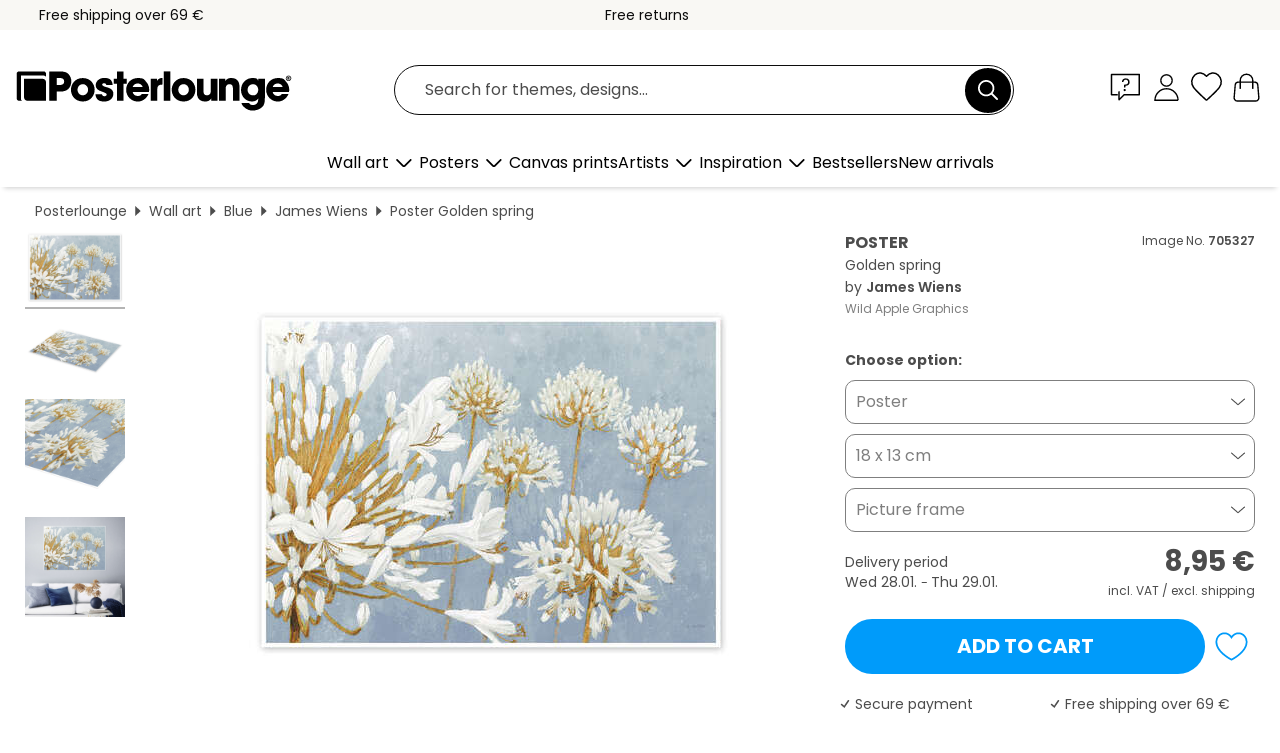

--- FILE ---
content_type: text/html; charset=utf-8
request_url: https://www.posterlounge.com/p/705327.html
body_size: 23981
content:
<!DOCTYPE html>
<html lang="en">
<head>
    <meta charset="UTF-8">
    <style>@media (min-width:768px) and (max-width:991px){.hidden-sm{display:none!important}}@media (min-width:992px) and (max-width:1249px){.hidden-md{display:none!important}}@media (min-width:1250px){.hidden-lg{display:none!important}}</style><noscript><style>.lazyload{display:none!important}noscript>img {display:block;max-width:100%;height:auto}.thumbnail noscript>img {margin-left:auto;margin-right: auto}</style></noscript><style>.mazing-button-container{display:none;}</style><style>#pdv-productImageBox{text-align:center;height:500px;}#pdv-thumbnail-gallery-wrapper{width:120px}#pdv-productImageSrc{max-width: calc(100vw - 40px)}#pdv-thumbnail-gallery{margin:0;padding:0;list-style:none;min-width:112px;}.col-*{padding:0 10px}</style><style>#pdv-productImageBox{height:500px}</style>
    <link rel="preconnect" href="https://media.posterlounge.com"><link rel="preconnect" href="https://cdn.posterlounge.com">
    
    <link rel="preload" href="https://www.posterlounge.com/plugin/extern/bootstrap/fonts/glyphicons-halflings-regular.woff2" as="font" type="font/woff2" crossorigin="anonymous" /><link rel="preload" href="https://cdn.posterlounge.com/plugin/extern/bootstrap/js/includesFix.js" as="script" /><link rel="preload" href="https://www.posterlounge.com/plugin/extern/bootstrap/css/bootstrap.min.css" as="style" /><link rel="preload" href="https://cdn.posterlounge.com/plugin/extern/bootstrap/css/bootstrap-ms.css" as="style" /><link rel="preload" href="https://cdn.posterlounge.com/plugin/extern/bootstrap/js/bootstrap.min.js" as="script" /><link rel="preload" href="https://cdn.posterlounge.com/plugin/extern/bootstrapdialog/css/bootstrap-dialog.min.css" as="style" /><link rel="preload" href="https://cdn.posterlounge.com/plugin/extern/bootstrapdialog/js/bootstrap-dialog.min.js" as="script" /><link rel="preload" href="https://cdn.posterlounge.com/plugin/extern/lazysizes/css/custom-lazy-styles.min.css" as="style" /><link rel="preload" href="https://cdn.posterlounge.com/plugin/extern/flags/css/style.min.css" as="style" /><link rel="preload" href="https://www.posterlounge.com/css/c1bbfc088d42921c9750105b4a09a8c0.css" as="style" /><link rel="preload" href="https://www.posterlounge.com/controller/shop/main/webfonts.css?version=250916" as="style" />

    <title>Golden spring print by James Wiens | Posterlounge</title>
    <meta name="description" content="Buy Golden spring by James Wiens as a wall art print at Posterlounge: ✔ Many materials &amp; sizes available ✔ Picture frames with framing service">
    <meta name="viewport" content="width=device-width, initial-scale=1">

    
        <meta name="robots" content="INDEX, FOLLOW, NOODP, NOYDIR">

                                                                                                                                                <link rel="canonical" href="https://www.posterlounge.com/p/705327.html">
        
                    <link rel="alternate" hreflang="de-DE" href="https://www.posterlounge.de/p/705327.html">
                <link rel="alternate" hreflang="de-AT" href="https://www.posterlounge.at/p/705327.html">
                <link rel="alternate" hreflang="de-CH" href="https://www.posterlounge.ch/p/705327.html">
                <link rel="alternate" hreflang="en-GB" href="https://www.posterlounge.co.uk/p/705327.html">
                <link rel="alternate" hreflang="en-IE" href="https://www.posterlounge.ie/p/705327.html">
                <link rel="alternate" hreflang="fr-FR" href="https://www.posterlounge.fr/p/705327.html">
                <link rel="alternate" hreflang="fr-BE" href="https://www.posterlounge.be/p/705327.html">
                <link rel="alternate" hreflang="es-ES" href="https://www.posterlounge.es/p/705327.html">
                <link rel="alternate" hreflang="it-IT" href="https://www.posterlounge.it/p/705327.html">
                <link rel="alternate" hreflang="nl-NL" href="https://www.posterlounge.nl/p/705327.html">
                <link rel="alternate" hreflang="pt-PT" href="https://www.posterlounge.pt/p/705327.html">
                <link rel="alternate" hreflang="da-DK" href="https://www.posterlounge.dk/p/705327.html">
                <link rel="alternate" hreflang="no-NO" href="https://www.posterlounge.no/p/705327.html">
                <link rel="alternate" hreflang="sv-SE" href="https://www.posterlounge.se/p/705327.html">
                <link rel="alternate" hreflang="fi-FI" href="https://www.posterlounge.fi/p/705327.html">
                <link rel="alternate" hreflang="pl-PL" href="https://www.posterlounge.pl/p/705327.html">
                <link rel="alternate" hreflang="x-default" href="https://www.posterlounge.com/p/705327.html">
                
        <meta property="og:type" content="product">
    <meta property="og:url" content="https://www.posterlounge.com/p/705327.html">
    <meta property="og:title" content="James Wiens - Golden spring">
    <meta property="og:description" content="Buy Golden spring by James Wiens as a wall art print at Posterlounge: ✔ Many materials &amp; sizes available ✔ Picture frames with framing service">
        <meta property="og:image" content="https://media.posterlounge.com/img/products/710000/705327/705327_poster_l.jpg">
    <meta name="thumbnail" content="https://media.posterlounge.com/img/products/710000/705327/705327_poster_l.jpg">
    
    <meta name="verify-v1" content="jsXi8zb7H6gcVbAXgm12JAChcd/3kQ5ZV0vGluy355s=">
    <meta name="p:domain_verify" content="2e6c603011a49bb49e22d0da3c726e2c">
    <meta name="msvalidate.01" content="0BEB495C0C44DA08B94EFD62E15B0E16">

    <meta name="apple-mobile-web-app-title" content="Posterlounge">
    <meta name="application-name" content="Posterlounge">
    <link rel="shortcut icon" type="image/x-icon" href="https://cdn.posterlounge.com/controller/shop/main/img/logo-icon.ico">
    <link rel="icon" type="image/svg+xml" href="https://cdn.posterlounge.com/controller/shop/main/img/logo-icon.svg">
    <link rel="icon" type="image/png" href="https://cdn.posterlounge.com/controller/shop/main/img/logo-icon-256px.png">
    <link rel="apple-touch-icon" href="https://cdn.posterlounge.com/controller/shop/main/img/apple-touch-icon-precomposed.png"
          sizes="180x180">

    <script type="text/javascript" src="https://cdn.posterlounge.com/plugin/extern/bootstrap/js/includesFix.js"></script><link rel="stylesheet" href="https://www.posterlounge.com/plugin/extern/bootstrap/css/bootstrap.min.css" type="text/css" /><link rel="stylesheet" href="https://cdn.posterlounge.com/plugin/extern/bootstrap/css/bootstrap-ms.css" type="text/css" /><link rel="stylesheet" href="https://cdn.posterlounge.com/plugin/extern/bootstrapdialog/css/bootstrap-dialog.min.css" type="text/css" /><link rel="stylesheet" href="https://cdn.posterlounge.com/plugin/extern/lazysizes/css/custom-lazy-styles.min.css?version=240620" type="text/css"/><link rel="stylesheet" href="https://cdn.posterlounge.com/plugin/extern/flags/css/style.min.css" type="text/css" /><link rel="stylesheet" href="https://www.posterlounge.com/css/c1bbfc088d42921c9750105b4a09a8c0.css" type="text/css" /><link rel="stylesheet" href="https://www.posterlounge.com/controller/shop/main/webfonts.css?version=250916" type="text/css" />
    <script>
				
				function initGTM()
				{
					(function(w,d,s,l,i){w[l]=w[l]||[];w[l].push({'gtm.start':new Date().getTime(),event:'gtm.js'});var f=d.getElementsByTagName(s)[0],j=d.createElement(s),dl=l!='dataLayer'?'&l='+l:'';j.async=true;j.src='https://gtm.posterlounge.com/gtm.js?id='+i+dl;f.parentNode.insertBefore(j,f);})(window,document,'script','dataLayer','GTM-KCWWWHL');
				}

				function getClientLayer()
				{
					
					dataLayer.push({ "event": "view_item_list", "ecommerce": { "item_list_name": "crosspromo", "currency": "EUR", "items": [{ "id": "756937", "name": "756937 - Dandelions on Green Background","quantity": 1, "price": "7.95", "currency": "EUR", "index": 1 },{ "id": "763252", "name": "763252 - Girl&#039;s eye","quantity": 1, "price": "7.95", "currency": "EUR", "index": 2 },{ "id": "666045", "name": "666045 - Spring blossoms against a blue","quantity": 1, "price": "7.95", "currency": "EUR", "index": 3 },{ "id": "354957", "name": "354957 - Pink Daisies","quantity": 1, "price": "7.95", "currency": "EUR", "index": 4 },{ "id": "722360", "name": "722360 - Autumn magic","quantity": 1, "price": "7.95", "currency": "EUR", "index": 5 },{ "id": "740195", "name": "740195 - Chrysanthemums II","quantity": 1, "price": "8.95", "currency": "EUR", "index": 6 },{ "id": "552606", "name": "552606 - Peony (Paeonia lactiflora)","quantity": 1, "price": "8.95", "currency": "EUR", "index": 7 },{ "id": "764728", "name": "764728 - Purple Peony Dream","quantity": 1, "price": "7.95", "currency": "EUR", "index": 8 },{ "id": "745820", "name": "745820 - Daisies in b/w","quantity": 1, "price": "7.95", "currency": "EUR", "index": 9 },{ "id": "764525", "name": "764525 - Idyllic pampas grass","quantity": 1, "price": "7.95", "currency": "EUR", "index": 10 },{ "id": "708236", "name": "708236 - Blütenpracht","quantity": 1, "price": "7.95", "currency": "EUR", "index": 11 },{ "id": "578696", "name": "578696 - Suffer in silence","quantity": 1, "price": "7.95", "currency": "EUR", "index": 12 }] }, "pin" : { "items": [{"product_id":"756937","product_price":"7.95","product_category":"crosspromo"},{"product_id":"763252","product_price":"7.95","product_category":"crosspromo"},{"product_id":"666045","product_price":"7.95","product_category":"crosspromo"},{"product_id":"354957","product_price":"7.95","product_category":"crosspromo"},{"product_id":"722360","product_price":"7.95","product_category":"crosspromo"},{"product_id":"740195","product_price":"8.95","product_category":"crosspromo"},{"product_id":"552606","product_price":"8.95","product_category":"crosspromo"},{"product_id":"764728","product_price":"7.95","product_category":"crosspromo"},{"product_id":"745820","product_price":"7.95","product_category":"crosspromo"},{"product_id":"764525","product_price":"7.95","product_category":"crosspromo"},{"product_id":"708236","product_price":"7.95","product_category":"crosspromo"},{"product_id":"578696","product_price":"7.95","product_category":"crosspromo"}] }, "meta" : { "item": { "id" : [756937,763252,666045,354957,722360,740195,552606,764728,745820,764525,708236,578696], "name": "crosspromo" } }, "algolia" : { "afterSearch": 0, "userToken": "6e857e6f67b88d5057c0c459d91bd995", "userTokenAuth": "", "index": "Posterlounge_com", "queryId": "", "items": ["756937","763252","666045","354957","722360","740195","552606","764728","745820","764525","708236","578696"] } });
					dataLayer.push({ecommerce: undefined, pin: undefined, meta: undefined, algolia: undefined, search_term: undefined, klaviyo: undefined});
					dataLayer.push({ "event": "view_item", "ecommerce": { "currency": "EUR", "items": [{ "id": "705327", "variant": "Poster 18 x 13 cm", "name": "705327 - Golden spring","brand": "James Wiens","quantity": 1, "price": "8.95", "currency": "EUR", "index": 1 }], "value": "8.95" }, "pin" : { "items": [{ "product_id": "705327", "product_variant": "Poster 18 x 13 cm", "product_name": "705327 - Golden spring", "brand": "PDS", "product_price": "8.95" }] }, "meta" : { "item" : { "id": "705327", "name": "705327 - Golden spring", "price": "8.95", "quantity": "1", "variant": "Poster 18 x 13 cm" } }, "algolia" : { "afterSearch": 0, "userToken": "6e857e6f67b88d5057c0c459d91bd995", "userTokenAuth": "", "index": "Posterlounge_com", "queryId": "", "items": ["705327"], "positions": [2] } });
					dataLayer.push({ecommerce: undefined, pin: undefined, meta: undefined, algolia: undefined, search_term: undefined, klaviyo: undefined});
				}
				
				function getServerLayer()
				{
					$(document).ajaxComplete(function (event, xhr, settings)
					{
					    var call = true;
					    if(typeof settings.url !== 'undefined')
					    {
					        if(settings.url.indexOf('noGTM=1') > 0)
					        {
					            call = false;
					        }
					    }
					    
					    if(call)
					    {
                            $.ajax({
                                type: 'POST',
                                url: 'https://www.posterlounge.com/plugin/extern/googletagmanager/ajax/get.php',
                                dataType: 'json',
                                global: false,
                                success: function (request)
                                {
                                    if(request != null)
                                    {
                                        if(request.status)
                                        {
                                            if(request.results.jsObjects !== 'undefined')
                                            {
                                                for(x=0;x<request.results.jsObjects.length;x++)
                                                {
                                                    dataLayer.push(JSON.parse(request.results.jsObjects[x]));
                                                }
                                            }
                                        }
                                    }
                                }
                            });
                        }
					});
				}
			
				function initGTMClientId()
				{
					$.ajax({
						type: 'POST',
						url: 'https://www.posterlounge.com/plugin/extern/googletagmanager/ajax/id.php',
						dataType: 'json',
						global: false,
						success: function (request)
						{
							if(request != null)
							{
								if(request.status)
								{
									if(request.results.id !== 'undefined')
									{
										initGTM();
										
										dataLayer.push({
											'event':		'client_id',
											'client_id':	request.results.id,
											'em_hash':	    request.results.em,
											'portal_id':	request.results.portal,
											'environment':  'production',
											'section' :     'detail_view',
											'ip_override':  request.results.ip,
											'user_agent':   request.results.ua,
											'test_dim1':    request.results.test_dim1,
											'test_dim2':    request.results.test_dim2,
											'test_dim3':    request.results.test_dim3,
											'test_algolia': request.results.test_algolia
										});
										
										getClientLayer();
										getServerLayer();
									}
								}
							}
						}
					});
				}
			</script><script>
			
			function getInfos(e,o)
			{   
				var cm = __cmp('getCMPData');
				var analytics = 0;
				if(cm.gdprApplies !== true || cm.vendorConsents.s26 === true)
				{
					analytics = 1;
				}
				
				$.ajax({
					type: 'POST',
					url: 'https://www.posterlounge.com/plugin/shop/cookiebanner/ajax/state.php',
					dataType: 'json',
					global: false,
					data:{
					  analytics: analytics
					}
				});
				
				if (typeof initGTMClientId == 'function') { 
					initGTMClientId();
				}
			}
		  
			document.addEventListener('DOMContentLoaded', function() 
			{
                let cmp = __cmp('getCMPData');
                if(typeof cmp === 'object' && cmp.cmpDataObject) {
                    getInfos(null, null);
                } else {
                    __cmp('addEventListener',['consent',getInfos,false],null);
                }
				
			});
		</script>

        
    <script type="application/ld+json">
        {
            "@context": "https://schema.org",
            "@type": "WebSite",
            "url": "https://www.posterlounge.com",
            "potentialAction": {
                "@type": "SearchAction",
                "target": "https://www.posterlounge.com/search.html?action=search&query={search_term_string}",
                "query-input": "required name=search_term_string"
            }
        }
    </script>
    
    
    
    <script type="application/ld+json">
        {
            "@context": "https://schema.org",
            "@type": "Organization",
            "name": "Posterlounge",
            "url": "https://www.posterlounge.com",
            "logo": "https://www.posterlounge.com/controller/shop/main/img/posterlounge-logo.svg",
            "sameAs": [
                "https://www.facebook.com/posterlounge",
                "https://www.pinterest.com/posterlounge/",
                "https://instagram.com/posterlounge/"
            ],
            "contactPoint": [
                {
                    "@type": "ContactPoint",
                    "telephone": "+49-341-33975900",
                    "contactType": "customer service"
                }
            ]
        }
    </script>
    
</head>

<body data-role="page" id="main" data-posterlounge-instant-intensity="500">
<noscript><iframe src="https://gtm.posterlounge.com/ns.html?id=GTM-KCWWWHL" height="0" width="0" style="display:none;visibility:hidden"></iframe></noscript><script>if(!"gdprAppliesGlobally" in window){window.gdprAppliesGlobally=true}if(!("cmp_id" in window)||window.cmp_id<1){window.cmp_id=0}if(!("cmp_cdid" in window)){window.cmp_cdid="13950359a461"}if(!("cmp_params" in window)){window.cmp_params=""}if(!("cmp_host" in window)){window.cmp_host="c.delivery.consentmanager.net"}if(!("cmp_cdn" in window)){window.cmp_cdn="cdn.consentmanager.net"}if(!("cmp_proto" in window)){window.cmp_proto="https:"}if(!("cmp_codesrc" in window)){window.cmp_codesrc="1"}window.cmp_getsupportedLangs=function(){var b=["DE","EN","FR","IT","NO","DA","FI","ES","PT","RO","BG","ET","EL","GA","HR","LV","LT","MT","NL","PL","SV","SK","SL","CS","HU","RU","SR","ZH","TR","UK","AR","BS"];if("cmp_customlanguages" in window){for(var a=0;a<window.cmp_customlanguages.length;a++){b.push(window.cmp_customlanguages[a].l.toUpperCase())}}return b};window.cmp_getRTLLangs=function(){var a=["AR"];if("cmp_customlanguages" in window){for(var b=0;b<window.cmp_customlanguages.length;b++){if("r" in window.cmp_customlanguages[b]&&window.cmp_customlanguages[b].r){a.push(window.cmp_customlanguages[b].l)}}}return a};window.cmp_getlang=function(j){if(typeof(j)!="boolean"){j=true}if(j&&typeof(cmp_getlang.usedlang)=="string"&&cmp_getlang.usedlang!==""){return cmp_getlang.usedlang}var g=window.cmp_getsupportedLangs();var c=[];var f=location.hash;var e=location.search;var a="languages" in navigator?navigator.languages:[];if(f.indexOf("cmplang=")!=-1){c.push(f.substr(f.indexOf("cmplang=")+8,2).toUpperCase())}else{if(e.indexOf("cmplang=")!=-1){c.push(e.substr(e.indexOf("cmplang=")+8,2).toUpperCase())}else{if("cmp_setlang" in window&&window.cmp_setlang!=""){c.push(window.cmp_setlang.toUpperCase())}else{if(a.length>0){for(var d=0;d<a.length;d++){c.push(a[d])}}}}}if("language" in navigator){c.push(navigator.language)}if("userLanguage" in navigator){c.push(navigator.userLanguage)}var h="";for(var d=0;d<c.length;d++){var b=c[d].toUpperCase();if(g.indexOf(b)!=-1){h=b;break}if(b.indexOf("-")!=-1){b=b.substr(0,2)}if(g.indexOf(b)!=-1){h=b;break}}if(h==""&&typeof(cmp_getlang.defaultlang)=="string"&&cmp_getlang.defaultlang!==""){return cmp_getlang.defaultlang}else{if(h==""){h="EN"}}h=h.toUpperCase();return h};(function(){var u=document;var v=u.getElementsByTagName;var h=window;var o="";var b="_en";if("cmp_getlang" in h){o=h.cmp_getlang().toLowerCase();if("cmp_customlanguages" in h){for(var q=0;q<h.cmp_customlanguages.length;q++){if(h.cmp_customlanguages[q].l.toUpperCase()==o.toUpperCase()){o="en";break}}}b="_"+o}function x(i,e){var w="";i+="=";var s=i.length;var d=location;if(d.hash.indexOf(i)!=-1){w=d.hash.substr(d.hash.indexOf(i)+s,9999)}else{if(d.search.indexOf(i)!=-1){w=d.search.substr(d.search.indexOf(i)+s,9999)}else{return e}}if(w.indexOf("&")!=-1){w=w.substr(0,w.indexOf("&"))}return w}var k=("cmp_proto" in h)?h.cmp_proto:"https:";if(k!="http:"&&k!="https:"){k="https:"}var g=("cmp_ref" in h)?h.cmp_ref:location.href;var j=u.createElement("script");j.setAttribute("data-cmp-ab","1");var c=x("cmpdesign","cmp_design" in h?h.cmp_design:"");var f=x("cmpregulationkey","cmp_regulationkey" in h?h.cmp_regulationkey:"");var r=x("cmpgppkey","cmp_gppkey" in h?h.cmp_gppkey:"");var n=x("cmpatt","cmp_att" in h?h.cmp_att:"");j.src=k+"//"+h.cmp_host+"/delivery/cmp.php?"+("cmp_id" in h&&h.cmp_id>0?"id="+h.cmp_id:"")+("cmp_cdid" in h?"&cdid="+h.cmp_cdid:"")+"&h="+encodeURIComponent(g)+(c!=""?"&cmpdesign="+encodeURIComponent(c):"")+(f!=""?"&cmpregulationkey="+encodeURIComponent(f):"")+(r!=""?"&cmpgppkey="+encodeURIComponent(r):"")+(n!=""?"&cmpatt="+encodeURIComponent(n):"")+("cmp_params" in h?"&"+h.cmp_params:"")+(u.cookie.length>0?"&__cmpfcc=1":"")+"&l="+o.toLowerCase()+"&o="+(new Date()).getTime();j.type="text/javascript";j.async=true;if(u.currentScript&&u.currentScript.parentElement){u.currentScript.parentElement.appendChild(j)}else{if(u.body){u.body.appendChild(j)}else{var t=v("body");if(t.length==0){t=v("div")}if(t.length==0){t=v("span")}if(t.length==0){t=v("ins")}if(t.length==0){t=v("script")}if(t.length==0){t=v("head")}if(t.length>0){t[0].appendChild(j)}}}var m="js";var p=x("cmpdebugunminimized","cmpdebugunminimized" in h?h.cmpdebugunminimized:0)>0?"":".min";var a=x("cmpdebugcoverage","cmp_debugcoverage" in h?h.cmp_debugcoverage:"");if(a=="1"){m="instrumented";p=""}var j=u.createElement("script");j.src=k+"//"+h.cmp_cdn+"/delivery/"+m+"/cmp"+b+p+".js";j.type="text/javascript";j.setAttribute("data-cmp-ab","1");j.async=true;if(u.currentScript&&u.currentScript.parentElement){u.currentScript.parentElement.appendChild(j)}else{if(u.body){u.body.appendChild(j)}else{var t=v("body");if(t.length==0){t=v("div")}if(t.length==0){t=v("span")}if(t.length==0){t=v("ins")}if(t.length==0){t=v("script")}if(t.length==0){t=v("head")}if(t.length>0){t[0].appendChild(j)}}}})();window.cmp_addFrame=function(b){if(!window.frames[b]){if(document.body){var a=document.createElement("iframe");a.style.cssText="display:none";if("cmp_cdn" in window&&"cmp_ultrablocking" in window&&window.cmp_ultrablocking>0){a.src="//"+window.cmp_cdn+"/delivery/empty.html"}a.name=b;a.setAttribute("title","Intentionally hidden, please ignore");a.setAttribute("role","none");a.setAttribute("tabindex","-1");document.body.appendChild(a)}else{window.setTimeout(window.cmp_addFrame,10,b)}}};window.cmp_rc=function(h){var b=document.cookie;var f="";var d=0;while(b!=""&&d<100){d++;while(b.substr(0,1)==" "){b=b.substr(1,b.length)}var g=b.substring(0,b.indexOf("="));if(b.indexOf(";")!=-1){var c=b.substring(b.indexOf("=")+1,b.indexOf(";"))}else{var c=b.substr(b.indexOf("=")+1,b.length)}if(h==g){f=c}var e=b.indexOf(";")+1;if(e==0){e=b.length}b=b.substring(e,b.length)}return(f)};window.cmp_stub=function(){var a=arguments;__cmp.a=__cmp.a||[];if(!a.length){return __cmp.a}else{if(a[0]==="ping"){if(a[1]===2){a[2]({gdprApplies:gdprAppliesGlobally,cmpLoaded:false,cmpStatus:"stub",displayStatus:"hidden",apiVersion:"2.2",cmpId:31},true)}else{a[2](false,true)}}else{if(a[0]==="getUSPData"){a[2]({version:1,uspString:window.cmp_rc("")},true)}else{if(a[0]==="getTCData"){__cmp.a.push([].slice.apply(a))}else{if(a[0]==="addEventListener"||a[0]==="removeEventListener"){__cmp.a.push([].slice.apply(a))}else{if(a.length==4&&a[3]===false){a[2]({},false)}else{__cmp.a.push([].slice.apply(a))}}}}}}};window.cmp_gpp_ping=function(){return{gppVersion:"1.0",cmpStatus:"stub",cmpDisplayStatus:"hidden",supportedAPIs:["tcfca","usnat","usca","usva","usco","usut","usct"],cmpId:31}};window.cmp_gppstub=function(){var a=arguments;__gpp.q=__gpp.q||[];if(!a.length){return __gpp.q}var g=a[0];var f=a.length>1?a[1]:null;var e=a.length>2?a[2]:null;if(g==="ping"){return window.cmp_gpp_ping()}else{if(g==="addEventListener"){__gpp.e=__gpp.e||[];if(!("lastId" in __gpp)){__gpp.lastId=0}__gpp.lastId++;var c=__gpp.lastId;__gpp.e.push({id:c,callback:f});return{eventName:"listenerRegistered",listenerId:c,data:true,pingData:window.cmp_gpp_ping()}}else{if(g==="removeEventListener"){var h=false;__gpp.e=__gpp.e||[];for(var d=0;d<__gpp.e.length;d++){if(__gpp.e[d].id==e){__gpp.e[d].splice(d,1);h=true;break}}return{eventName:"listenerRemoved",listenerId:e,data:h,pingData:window.cmp_gpp_ping()}}else{if(g==="getGPPData"){return{sectionId:3,gppVersion:1,sectionList:[],applicableSections:[0],gppString:"",pingData:window.cmp_gpp_ping()}}else{if(g==="hasSection"||g==="getSection"||g==="getField"){return null}else{__gpp.q.push([].slice.apply(a))}}}}}};window.cmp_msghandler=function(d){var a=typeof d.data==="string";try{var c=a?JSON.parse(d.data):d.data}catch(f){var c=null}if(typeof(c)==="object"&&c!==null&&"__cmpCall" in c){var b=c.__cmpCall;window.__cmp(b.command,b.parameter,function(h,g){var e={__cmpReturn:{returnValue:h,success:g,callId:b.callId}};d.source.postMessage(a?JSON.stringify(e):e,"*")})}if(typeof(c)==="object"&&c!==null&&"__uspapiCall" in c){var b=c.__uspapiCall;window.__uspapi(b.command,b.version,function(h,g){var e={__uspapiReturn:{returnValue:h,success:g,callId:b.callId}};d.source.postMessage(a?JSON.stringify(e):e,"*")})}if(typeof(c)==="object"&&c!==null&&"__tcfapiCall" in c){var b=c.__tcfapiCall;window.__tcfapi(b.command,b.version,function(h,g){var e={__tcfapiReturn:{returnValue:h,success:g,callId:b.callId}};d.source.postMessage(a?JSON.stringify(e):e,"*")},b.parameter)}if(typeof(c)==="object"&&c!==null&&"__gppCall" in c){var b=c.__gppCall;window.__gpp(b.command,function(h,g){var e={__gppReturn:{returnValue:h,success:g,callId:b.callId}};d.source.postMessage(a?JSON.stringify(e):e,"*")},"parameter" in b?b.parameter:null,"version" in b?b.version:1)}};window.cmp_setStub=function(a){if(!(a in window)||(typeof(window[a])!=="function"&&typeof(window[a])!=="object"&&(typeof(window[a])==="undefined"||window[a]!==null))){window[a]=window.cmp_stub;window[a].msgHandler=window.cmp_msghandler;window.addEventListener("message",window.cmp_msghandler,false)}};window.cmp_setGppStub=function(a){if(!(a in window)||(typeof(window[a])!=="function"&&typeof(window[a])!=="object"&&(typeof(window[a])==="undefined"||window[a]!==null))){window[a]=window.cmp_gppstub;window[a].msgHandler=window.cmp_msghandler;window.addEventListener("message",window.cmp_msghandler,false)}};window.cmp_addFrame("__cmpLocator");if(!("cmp_disableusp" in window)||!window.cmp_disableusp){window.cmp_addFrame("__uspapiLocator")}if(!("cmp_disabletcf" in window)||!window.cmp_disabletcf){window.cmp_addFrame("__tcfapiLocator")}if(!("cmp_disablegpp" in window)||!window.cmp_disablegpp){window.cmp_addFrame("__gppLocator")}window.cmp_setStub("__cmp");if(!("cmp_disabletcf" in window)||!window.cmp_disabletcf){window.cmp_setStub("__tcfapi")}if(!("cmp_disableusp" in window)||!window.cmp_disableusp){window.cmp_setStub("__uspapi")}if(!("cmp_disablegpp" in window)||!window.cmp_disablegpp){window.cmp_setGppStub("__gpp")};</script>
<div id="side-nav" class="side-nav">
    <!-- Mobile Nav, die den Content nach rechts verschiebt -->
    <div class="mobile-nav-left">
        <div class="mobile-nav-top">
            <div id="close-tab">Close<span></span></div>
            <div id="side-nav-pageNavLogo">
                <a href="https://www.posterlounge.com" title="Posters and wall art prints by Posterlounge">&nbsp;</a>
            </div>
            <div id="mn-searchWrapper" class="search-wrapper">
                <form action="https://www.posterlounge.com/search.html" accept-charset="UTF-8" method="get" name="search" class="pos-rel searchFieldGroup">
                    <input name="action" type="hidden" value="search"/>
                    <div class="input-group">
                        <input
                                name="s_query"
                                id="mn-mainSearchInput"
                                type="text"
                                autocomplete="off"
                                placeholder="Search for themes, designs..."
                                value=""
                                maxlength="250"
                                class="searchField"
                                aria-label="Search field"
                        />
                        <div class="input-group-btn mega-menu-search-background">
                            <button type="button" class="btn mega-menu-searchBtn" aria-label="Search">&nbsp;</button>
                        </div>
                        <button type="button" class="btn searchClearBtnHeader"></button>
                    </div>
                </form>
            </div>
        </div>
        <nav>
            <div id="mobileNavbar">
                <ul class="nav navbar-nav">
                                                            <li class="has-children">
                                                <span class="nav-headline" role="button" tabindex="0" aria-expanded="false" aria-controls="subchildren-wallart">
                            Wall art
                            <span class="nav-toggle-btn arrow"></span>
                        </span>
                        <ul class="nav-children" id="subchildren-wallart">
                                                        <li>
                                <a class="nav-headline discoverAll" href="https://www.posterlounge.com/wall-art/" title="Discover all products">
                                    <span>Discover all products</span>
                                </a>
                            </li>
                                                                                                                <li class="nav-subheadline has-children">
                                <span class="nav-headline" role="button" tabindex="0" aria-expanded="false" aria-controls="children-top_products">Products
                                    <span class="nav-toggle-btn plus"></span>
                                </span>
                                <ul class="nav-children" id="children-top_products">
                                                                        <li>
                                        <a href="https://www.posterlounge.com/wall-art/posters/" title="Posters">
                                            <span>Posters</span>
                                        </a>
                                    </li>
                                                                        <li>
                                        <a href="https://www.posterlounge.com/wall-art/canvas-prints/" title="Canvas prints">
                                            <span>Canvas prints</span>
                                        </a>
                                    </li>
                                                                        <li>
                                        <a href="https://www.posterlounge.com/wall-art/aluminium-prints/" title="Aluminium prints">
                                            <span>Aluminium prints</span>
                                        </a>
                                    </li>
                                                                        <li>
                                        <a href="https://www.posterlounge.com/wall-art/acrylic-prints/" title="Acrylic prints">
                                            <span>Acrylic prints</span>
                                        </a>
                                    </li>
                                                                        <li>
                                        <a href="https://www.posterlounge.com/wall-art/wood-prints/" title="Wood prints">
                                            <span>Wood prints</span>
                                        </a>
                                    </li>
                                                                        <li>
                                        <a href="https://www.posterlounge.com/wall-art/gallery-prints/" title="Gallery prints">
                                            <span>Gallery prints</span>
                                        </a>
                                    </li>
                                                                        <li>
                                        <a href="https://www.posterlounge.com/wall-art/art-prints/" title="Art prints">
                                            <span>Art prints</span>
                                        </a>
                                    </li>
                                                                        <li>
                                        <a href="https://www.posterlounge.com/wall-art/foam-board-prints/" title="Foam board prints">
                                            <span>Foam board prints</span>
                                        </a>
                                    </li>
                                                                        <li>
                                        <a href="https://www.posterlounge.com/wall-art/wall-stickers/" title="Wall stickers">
                                            <span>Wall stickers</span>
                                        </a>
                                    </li>
                                                                        <li>
                                        <a href="https://www.posterlounge.com/wall-art/magnetic-boards/" title="Magnetic boards">
                                            <span>Magnetic boards</span>
                                        </a>
                                    </li>
                                                                        <li>
                                        <a href="https://www.posterlounge.com/wall-art/door-stickers/" title="Door stickers">
                                            <span>Door stickers</span>
                                        </a>
                                    </li>
                                                                        <li>
                                        <a href="https://www.posterlounge.com/wall-art/door-posters/" title="Door posters">
                                            <span>Door posters</span>
                                        </a>
                                    </li>
                                                                        <li>
                                        <a href="https://www.posterlounge.com/wall-art/colouring-posters/" title="Colouring posters">
                                            <span>Colouring posters</span>
                                        </a>
                                    </li>
                                                                        <li>
                                        <a href="https://www.posterlounge.com/wall-art/gift-vouchers/" title="Gift vouchers">
                                            <span>Gift vouchers</span>
                                        </a>
                                    </li>
                                                                        <li>
                                        <a href="https://www.posterlounge.com/wall-art/wall-calendars/" title="Wall calendars">
                                            <span>Wall calendars</span>
                                        </a>
                                    </li>
                                                                    </ul>
                            </li>
                                                                                                                <li class="nav-subheadline has-children">
                                <span class="nav-headline" role="button" tabindex="0" aria-expanded="false" aria-controls="children-popular_art_styles">Popular art styles
                                    <span class="nav-toggle-btn plus"></span>
                                </span>
                                <ul class="nav-children" id="children-popular_art_styles">
                                                                        <li>
                                        <a href="https://www.posterlounge.com/wall-art/fauvism/" title="Fauvism">
                                            <span>Fauvism</span>
                                        </a>
                                    </li>
                                                                        <li>
                                        <a href="https://www.posterlounge.com/wall-art/posters/impressionism/" title="Impressionism">
                                            <span>Impressionism</span>
                                        </a>
                                    </li>
                                                                        <li>
                                        <a href="https://www.posterlounge.com/wall-art/abstract-art/" title="Abstract art">
                                            <span>Abstract art</span>
                                        </a>
                                    </li>
                                                                        <li>
                                        <a href="https://www.posterlounge.com/wall-art/asian-art/" title="Asian art">
                                            <span>Asian art</span>
                                        </a>
                                    </li>
                                                                        <li>
                                        <a href="https://www.posterlounge.com/wall-art/watercolour-paintings/" title="Watercolour paintings">
                                            <span>Watercolour paintings</span>
                                        </a>
                                    </li>
                                                                        <li>
                                        <a href="https://www.posterlounge.com/wall-art/mash-up-art/" title="Mash Up Art">
                                            <span>Mash Up Art</span>
                                        </a>
                                    </li>
                                                                        <li>
                                        <a href="https://www.posterlounge.com/wall-art/surrealism/" title="Surrealism">
                                            <span>Surrealism</span>
                                        </a>
                                    </li>
                                                                        <li>
                                        <a href="https://www.posterlounge.com/wall-art/bauhaus/" title="Bauhaus">
                                            <span>Bauhaus</span>
                                        </a>
                                    </li>
                                                                        <li>
                                        <a href="https://www.posterlounge.com/wall-art/digital-art/" title="Digital art">
                                            <span>Digital art</span>
                                        </a>
                                    </li>
                                                                        <li>
                                        <a href="https://www.posterlounge.com/wall-art/photography/" title="Photography">
                                            <span>Photography</span>
                                        </a>
                                    </li>
                                                                        <li>
                                        <a href="https://www.posterlounge.com/wall-art/drawings-and-sketching/" title="Drawings and sketching">
                                            <span>Drawings and sketching</span>
                                        </a>
                                    </li>
                                                                    </ul>
                            </li>
                                                                                                                <li class="nav-subheadline has-children">
                                <span class="nav-headline" role="button" tabindex="0" aria-expanded="false" aria-controls="children-popular_rooms">Popular spaces
                                    <span class="nav-toggle-btn plus"></span>
                                </span>
                                <ul class="nav-children" id="children-popular_rooms">
                                                                        <li>
                                        <a href="https://www.posterlounge.com/wall-art/living-room/" title="Living room wall art">
                                            <span>Living room wall art</span>
                                        </a>
                                    </li>
                                                                        <li>
                                        <a href="https://www.posterlounge.com/wall-art/bedroom/" title="Bedroom wall art">
                                            <span>Bedroom wall art</span>
                                        </a>
                                    </li>
                                                                        <li>
                                        <a href="https://www.posterlounge.com/wall-art/kitchen/" title="Kitchen wall art">
                                            <span>Kitchen wall art</span>
                                        </a>
                                    </li>
                                                                        <li>
                                        <a href="https://www.posterlounge.com/wall-art/bathroom/" title="Bathroom wall art">
                                            <span>Bathroom wall art</span>
                                        </a>
                                    </li>
                                                                        <li>
                                        <a href="https://www.posterlounge.com/wall-art/children-s-room/" title="Kids’ room wall art">
                                            <span>Kids’ room wall art</span>
                                        </a>
                                    </li>
                                                                        <li>
                                        <a href="https://www.posterlounge.com/wall-art/office/" title="Office wall art">
                                            <span>Office wall art</span>
                                        </a>
                                    </li>
                                                                    </ul>
                            </li>
                                                                                                                <li class="nav-subheadline has-children">
                                <span class="nav-headline" role="button" tabindex="0" aria-expanded="false" aria-controls="children-popular_styles">Popular interior design styles
                                    <span class="nav-toggle-btn plus"></span>
                                </span>
                                <ul class="nav-children" id="children-popular_styles">
                                                                        <li>
                                        <a href="https://www.posterlounge.com/wall-art/japandi/" title="Japandi">
                                            <span>Japandi</span>
                                        </a>
                                    </li>
                                                                        <li>
                                        <a href="https://www.posterlounge.com/wall-art/boho/" title="Boho">
                                            <span>Boho</span>
                                        </a>
                                    </li>
                                                                        <li>
                                        <a href="https://www.posterlounge.com/wall-art/contemporary/" title="Contemporary">
                                            <span>Contemporary</span>
                                        </a>
                                    </li>
                                                                        <li>
                                        <a href="https://www.posterlounge.com/wall-art/mid-century-modern/" title="Mid-century modern">
                                            <span>Mid-century modern</span>
                                        </a>
                                    </li>
                                                                        <li>
                                        <a href="https://www.posterlounge.com/wall-art/nautical/" title="Nautical">
                                            <span>Nautical</span>
                                        </a>
                                    </li>
                                                                        <li>
                                        <a href="https://www.posterlounge.com/wall-art/vintage/" title="Vintage">
                                            <span>Vintage</span>
                                        </a>
                                    </li>
                                                                        <li>
                                        <a href="https://www.posterlounge.com/wall-art/scandinavian/" title="Scandinavian">
                                            <span>Scandinavian</span>
                                        </a>
                                    </li>
                                                                        <li>
                                        <a href="https://www.posterlounge.com/wall-art/country-style/" title="Cottage style">
                                            <span>Cottage style</span>
                                        </a>
                                    </li>
                                                                        <li>
                                        <a href="https://www.posterlounge.com/wall-art/minimalist/" title="Minimalist">
                                            <span>Minimalist</span>
                                        </a>
                                    </li>
                                                                    </ul>
                            </li>
                                                                                </ul>
                                            </li>
                                                                                <li class="has-children">
                                                <span class="nav-headline" role="button" tabindex="0" aria-expanded="false" aria-controls="subchildren-poster">
                            Posters
                            <span class="nav-toggle-btn arrow"></span>
                        </span>
                        <ul class="nav-children" id="subchildren-poster">
                                                        <li>
                                <a class="nav-headline discoverAll" href="https://www.posterlounge.com/wall-art/posters/" title="Discover all products">
                                    <span>Discover all products</span>
                                </a>
                            </li>
                                                                                                                <li class="nav-subheadline has-children">
                                <span class="nav-headline" role="button" tabindex="0" aria-expanded="false" aria-controls="children-top_poster_categories">Popular subjects
                                    <span class="nav-toggle-btn plus"></span>
                                </span>
                                <ul class="nav-children" id="children-top_poster_categories">
                                                                        <li>
                                        <a href="https://www.posterlounge.com/wall-art/posters/movies/" title="Movie posters">
                                            <span>Movie posters</span>
                                        </a>
                                    </li>
                                                                        <li>
                                        <a href="https://www.posterlounge.com/wall-art/posters/mangas/" title="Anime posters">
                                            <span>Anime posters</span>
                                        </a>
                                    </li>
                                                                        <li>
                                        <a href="https://www.posterlounge.com/wall-art/posters/animals/" title="Animal posters">
                                            <span>Animal posters</span>
                                        </a>
                                    </li>
                                                                        <li>
                                        <a href="https://www.posterlounge.com/wall-art/posters/cities/" title="City posters">
                                            <span>City posters</span>
                                        </a>
                                    </li>
                                                                        <li>
                                        <a href="https://www.posterlounge.com/wall-art/posters/sayings-and-quotes/" title="Sayings and Quotes posters">
                                            <span>Quotes posters</span>
                                        </a>
                                    </li>
                                                                        <li>
                                        <a href="https://www.posterlounge.com/wall-art/posters/music-and-dance/" title="Music posters">
                                            <span>Music posters</span>
                                        </a>
                                    </li>
                                                                        <li>
                                        <a href="https://www.posterlounge.com/wall-art/posters/sports/" title="Sports posters">
                                            <span>Sports posters</span>
                                        </a>
                                    </li>
                                                                        <li>
                                        <a href="https://www.posterlounge.com/wall-art/posters/world-maps/" title="World maps on posters">
                                            <span>Map prints</span>
                                        </a>
                                    </li>
                                                                        <li>
                                        <a href="https://www.posterlounge.com/wall-art/posters/botany/" title="Botanical posters">
                                            <span>Botanical posters</span>
                                        </a>
                                    </li>
                                                                        <li>
                                        <a href="https://www.posterlounge.com/wall-art/posters/nature/" title="Nature posters">
                                            <span>Nature posters</span>
                                        </a>
                                    </li>
                                                                        <li>
                                        <a href="https://www.posterlounge.com/wall-art/posters/architecture/" title="Architecture posters">
                                            <span>Architecture posters</span>
                                        </a>
                                    </li>
                                                                        <li>
                                        <a href="https://www.posterlounge.com/wall-art/posters/learning-and-knowledge/" title="Educational wall art">
                                            <span>Educational wall art</span>
                                        </a>
                                    </li>
                                                                    </ul>
                            </li>
                                                                                                                <li class="nav-subheadline has-children">
                                <span class="nav-headline" role="button" tabindex="0" aria-expanded="false" aria-controls="children-trends_inspiration">Trends and inspiration
                                    <span class="nav-toggle-btn plus"></span>
                                </span>
                                <ul class="nav-children" id="children-trends_inspiration">
                                                                        <li>
                                        <a href="https://www.posterlounge.com/wall-art/posters/bauhaus/" title="Bauhaus posters">
                                            <span>Bauhaus posters</span>
                                        </a>
                                    </li>
                                                                        <li>
                                        <a href="https://www.posterlounge.com/wall-art/posters/retro/" title="Retro posters">
                                            <span>Retro posters</span>
                                        </a>
                                    </li>
                                                                        <li>
                                        <a href="https://www.posterlounge.com/wall-art/posters/japandi/" title="Japandi posters">
                                            <span>Japandi posters</span>
                                        </a>
                                    </li>
                                                                        <li>
                                        <a href="https://www.posterlounge.com/wall-art/posters/black-and-white/" title="Black-and-white posters">
                                            <span>Black-and-white posters</span>
                                        </a>
                                    </li>
                                                                        <li>
                                        <a href="https://www.posterlounge.com/wall-art/posters/cocktails/" title="Cocktail posters">
                                            <span>Cocktail posters</span>
                                        </a>
                                    </li>
                                                                        <li>
                                        <a href="https://www.posterlounge.com/wall-art/posters/vintage/" title="Vintage posters">
                                            <span>Vintage posters</span>
                                        </a>
                                    </li>
                                                                        <li>
                                        <a href="https://www.posterlounge.com/collection/exhibition-posters.html" title="Exhibition Posters">
                                            <span>Exhibition Posters</span>
                                        </a>
                                    </li>
                                                                        <li>
                                        <a href="https://www.posterlounge.com/wall-art/posters/coffee/" title="Coffee posters">
                                            <span>Coffee posters</span>
                                        </a>
                                    </li>
                                                                    </ul>
                            </li>
                                                                                                                <li class="nav-subheadline has-children">
                                <span class="nav-headline" role="button" tabindex="0" aria-expanded="false" aria-controls="children-poster_rooms">Popular spaces
                                    <span class="nav-toggle-btn plus"></span>
                                </span>
                                <ul class="nav-children" id="children-poster_rooms">
                                                                        <li>
                                        <a href="https://www.posterlounge.com/wall-art/posters/living-room/" title="Living room posters">
                                            <span>Living room posters</span>
                                        </a>
                                    </li>
                                                                        <li>
                                        <a href="https://www.posterlounge.com/wall-art/posters/kitchen/" title="Kitchen posters">
                                            <span>Kitchen posters</span>
                                        </a>
                                    </li>
                                                                        <li>
                                        <a href="https://www.posterlounge.com/wall-art/posters/bedroom/" title="Bedroom posters">
                                            <span>Bedroom posters</span>
                                        </a>
                                    </li>
                                                                        <li>
                                        <a href="https://www.posterlounge.com/wall-art/posters/children-s-room/" title="Children’s posters">
                                            <span>Children’s posters</span>
                                        </a>
                                    </li>
                                                                        <li>
                                        <a href="https://www.posterlounge.com/wall-art/posters/office/" title="Office posters">
                                            <span>Office posters</span>
                                        </a>
                                    </li>
                                                                    </ul>
                            </li>
                                                                                </ul>
                                            </li>
                                                                                <li class="">
                                                <a href="https://www.posterlounge.com/wall-art/canvas-prints/" class="nav-headline" title="Canvas prints">
                            Canvas prints
                            <span class="nav-toggle-btn arrow"></span>
                        </a>
                                            </li>
                                                                                <li class="has-children">
                                                <span class="nav-headline" role="button" tabindex="0" aria-expanded="false" aria-controls="subchildren-artist">
                            Artists
                            <span class="nav-toggle-btn arrow"></span>
                        </span>
                        <ul class="nav-children" id="subchildren-artist">
                                                                                                                <li class="nav-subheadline has-children">
                                <span class="nav-headline" role="button" tabindex="0" aria-expanded="false" aria-controls="children-artistsTop">Popular artists
                                    <span class="nav-toggle-btn plus"></span>
                                </span>
                                <ul class="nav-children" id="children-artistsTop">
                                                                        <li>
                                        <a href="https://www.posterlounge.com/artists/vincent-van-gogh/" title="Vincent van Gogh">
                                            <span>Vincent van Gogh</span>
                                        </a>
                                    </li>
                                                                        <li>
                                        <a href="https://www.posterlounge.com/artists/alfons-mucha/" title="Alfons Mucha">
                                            <span>Alfons Mucha</span>
                                        </a>
                                    </li>
                                                                        <li>
                                        <a href="https://www.posterlounge.com/artists/william-morris/" title="William Morris">
                                            <span>William Morris</span>
                                        </a>
                                    </li>
                                                                        <li>
                                        <a href="https://www.posterlounge.com/artists/claude-monet/" title="Claude Monet">
                                            <span>Claude Monet</span>
                                        </a>
                                    </li>
                                                                        <li>
                                        <a href="https://www.posterlounge.com/artists/frida-kahlo/" title="Frida Kahlo">
                                            <span>Frida Kahlo</span>
                                        </a>
                                    </li>
                                                                        <li>
                                        <a href="https://www.posterlounge.com/artists/frank-moth/" title="Frank Moth">
                                            <span>Frank Moth</span>
                                        </a>
                                    </li>
                                                                        <li>
                                        <a href="https://www.posterlounge.com/artists/paul-klee/" title="Paul Klee">
                                            <span>Paul Klee</span>
                                        </a>
                                    </li>
                                                                        <li>
                                        <a href="https://www.posterlounge.com/artists/gustav-klimt/" title="Gustav Klimt">
                                            <span>Gustav Klimt</span>
                                        </a>
                                    </li>
                                                                        <li>
                                        <a href="https://www.posterlounge.com/artists/henri-matisse/" title="Henri Matisse">
                                            <span>Henri Matisse</span>
                                        </a>
                                    </li>
                                                                        <li>
                                        <a href="https://www.posterlounge.com/artists/matsumoto-hoji/" title="Matsumoto Hoji">
                                            <span>Matsumoto Hoji</span>
                                        </a>
                                    </li>
                                                                        <li>
                                        <a href="https://www.posterlounge.com/artists/catsanddotz/" title="CatsAndDotz">
                                            <span>CatsAndDotz</span>
                                        </a>
                                    </li>
                                                                        <li>
                                        <a href="https://www.posterlounge.com/artists/tamara-de-lempicka/" title="Tamara de Lempicka">
                                            <span>Tamara de Lempicka</span>
                                        </a>
                                    </li>
                                                                    </ul>
                            </li>
                                                                                                                <li class="nav-subheadline has-children">
                                <span class="nav-headline" role="button" tabindex="0" aria-expanded="false" aria-controls="children-artistsNew">New artists
                                    <span class="nav-toggle-btn plus"></span>
                                </span>
                                <ul class="nav-children" id="children-artistsNew">
                                                                        <li>
                                        <a href="https://www.posterlounge.com/artists/branka-kodzoman/" title="Branka Kodžoman">
                                            <span>Branka Kodžoman</span>
                                        </a>
                                    </li>
                                                                        <li>
                                        <a href="https://www.posterlounge.com/artists/raoul-dufy/" title="Raoul Dufy">
                                            <span>Raoul Dufy</span>
                                        </a>
                                    </li>
                                                                        <li>
                                        <a href="https://www.posterlounge.com/artists/eduard-warkentin/" title="Eduard Warkentin">
                                            <span>Eduard Warkentin</span>
                                        </a>
                                    </li>
                                                                        <li>
                                        <a href="https://www.posterlounge.com/artists/urchin-bay/" title="Urchin Bay">
                                            <span>Urchin Bay</span>
                                        </a>
                                    </li>
                                                                        <li>
                                        <a href="https://www.posterlounge.com/artists/annick/" title="Annick">
                                            <span>Annick</span>
                                        </a>
                                    </li>
                                                                        <li>
                                        <a href="https://www.posterlounge.com/artists/thingdesign/" title="ThingDesign">
                                            <span>ThingDesign</span>
                                        </a>
                                    </li>
                                                                        <li>
                                        <a href="https://www.posterlounge.com/artists/artsy-sesta/" title="Artsy Sesta">
                                            <span>Artsy Sesta</span>
                                        </a>
                                    </li>
                                                                        <li>
                                        <a href="https://www.posterlounge.com/artists/adriano-oliveira/" title="Adriano Oliveira">
                                            <span>Adriano Oliveira</span>
                                        </a>
                                    </li>
                                                                        <li>
                                        <a href="https://www.posterlounge.com/artists/lucas-tiefenthaler/" title="Lucas Tiefenthaler">
                                            <span>Lucas Tiefenthaler</span>
                                        </a>
                                    </li>
                                                                        <li>
                                        <a href="https://www.posterlounge.com/artists/petra-meikle/" title="Petra Meikle">
                                            <span>Petra Meikle</span>
                                        </a>
                                    </li>
                                                                    </ul>
                            </li>
                                                                                                                <li class="nav-subheadline has-children">
                                <span class="nav-headline" role="button" tabindex="0" aria-expanded="false" aria-controls="children-artists_collection">Artist collections
                                    <span class="nav-toggle-btn plus"></span>
                                </span>
                                <ul class="nav-children" id="children-artists_collection">
                                                                        <li>
                                        <a href="https://www.posterlounge.com/the-colourful-crew/" title="The Colourful Crew">
                                            <span>The Colourful Crew</span>
                                        </a>
                                    </li>
                                                                        <li>
                                        <a href="https://www.posterlounge.com/the-fun-makers/" title="The Fun Makers">
                                            <span>The Fun Makers</span>
                                        </a>
                                    </li>
                                                                        <li>
                                        <a href="https://www.posterlounge.com/the-animal-lovers/" title="The Animal Lovers">
                                            <span>The Animal Lovers</span>
                                        </a>
                                    </li>
                                                                        <li>
                                        <a href="https://www.posterlounge.com/the-ai-specialists/" title="The AI Specialists">
                                            <span>The AI Specialists</span>
                                        </a>
                                    </li>
                                                                        <li>
                                        <a href="https://www.posterlounge.com/the-collage-crafters/" title="The Collage Crafters">
                                            <span>The Collage Crafters</span>
                                        </a>
                                    </li>
                                                                        <li>
                                        <a href="https://www.posterlounge.com/the-world-travellers/" title="The World Travellers">
                                            <span>The World Travellers</span>
                                        </a>
                                    </li>
                                                                        <li>
                                        <a href="https://www.posterlounge.com/the-retro-designers/" title="The Retro Designers">
                                            <span>The Retro Designers</span>
                                        </a>
                                    </li>
                                                                        <li>
                                        <a href="https://www.posterlounge.com/the-nature-lovers/" title="The Nature Lovers">
                                            <span>The Nature Lovers</span>
                                        </a>
                                    </li>
                                                                        <li>
                                        <a href="https://www.posterlounge.com/the-sports-maniacs/" title="The Sports Maniacs">
                                            <span>The Sports Maniacs</span>
                                        </a>
                                    </li>
                                                                        <li>
                                        <a href="https://www.posterlounge.com/the-hilarious-paintings/" title="The Hilarious Paintings">
                                            <span>The Hilarious Paintings</span>
                                        </a>
                                    </li>
                                                                        <li>
                                        <a href="https://www.posterlounge.com/the-minimalists/" title="The Minimalists">
                                            <span>The Minimalists</span>
                                        </a>
                                    </li>
                                                                    </ul>
                            </li>
                                                                                </ul>
                                            </li>
                                                                                <li class="has-children">
                                                <span class="nav-headline" role="button" tabindex="0" aria-expanded="false" aria-controls="subchildren-inspiration">
                            Inspiration
                            <span class="nav-toggle-btn arrow"></span>
                        </span>
                        <ul class="nav-children" id="subchildren-inspiration">
                                                                                                                <li class="nav-subheadline has-children">
                                <span class="nav-headline" role="button" tabindex="0" aria-expanded="false" aria-controls="children-poster_colors">Popular colours
                                    <span class="nav-toggle-btn plus"></span>
                                </span>
                                <ul class="nav-children" id="children-poster_colors">
                                                                        <li>
                                        <a href="https://www.posterlounge.com/wall-art/beige/" title="Beige wall art prints">
                                            <span>Beige wall art prints</span>
                                        </a>
                                    </li>
                                                                        <li>
                                        <a href="https://www.posterlounge.com/wall-art/orange/" title="Orange wall art prints">
                                            <span>Orange wall art prints</span>
                                        </a>
                                    </li>
                                                                        <li>
                                        <a href="https://www.posterlounge.com/wall-art/pastel/" title="Pastel wall art">
                                            <span>Pastel wall art</span>
                                        </a>
                                    </li>
                                                                        <li>
                                        <a href="https://www.posterlounge.com/wall-art/rose/" title="Rosé wall art prints">
                                            <span>Rosé wall art prints</span>
                                        </a>
                                    </li>
                                                                        <li>
                                        <a href="https://www.posterlounge.com/wall-art/black-and-white/" title="Black-and-white wall art">
                                            <span>Black-and-white wall art</span>
                                        </a>
                                    </li>
                                                                        <li>
                                        <a href="https://www.posterlounge.com/wall-art/green/" title="Green wall art prints">
                                            <span>Green wall art prints</span>
                                        </a>
                                    </li>
                                                                        <li>
                                        <a href="https://www.posterlounge.com/wall-art/red/" title="Red wall art prints">
                                            <span>Red wall art prints</span>
                                        </a>
                                    </li>
                                                                        <li>
                                        <a href="https://www.posterlounge.com/wall-art/blue/" title="Blue wall art prints">
                                            <span>Blue wall art prints</span>
                                        </a>
                                    </li>
                                                                    </ul>
                            </li>
                                                                                                                <li class="nav-subheadline has-children">
                                <span class="nav-headline" role="button" tabindex="0" aria-expanded="false" aria-controls="children-top_collections">Top collections
                                    <span class="nav-toggle-btn plus"></span>
                                </span>
                                <ul class="nav-children" id="children-top_collections">
                                                                        <li>
                                        <a href="https://www.posterlounge.com/the-great-women-artists/" title="The Great Women Artists">
                                            <span>The Great Women Artists</span>
                                        </a>
                                    </li>
                                                                        <li>
                                        <a href="https://www.posterlounge.com/matisse-and-beyond/" title="Matisse & Beyond">
                                            <span>Matisse & Beyond</span>
                                        </a>
                                    </li>
                                                                        <li>
                                        <a href="https://www.posterlounge.com/minimal-still-life/" title="Minimal Still Life">
                                            <span>Minimal Still Life</span>
                                        </a>
                                    </li>
                                                                        <li>
                                        <a href="https://www.posterlounge.com/wall-art/gift-ideas/" title="Gift ideas">
                                            <span>Gift ideas</span>
                                        </a>
                                    </li>
                                                                        <li>
                                        <a href="https://www.posterlounge.com/wall-art/food-culture/" title="Food Culture">
                                            <span>Food Culture</span>
                                        </a>
                                    </li>
                                                                    </ul>
                            </li>
                                                                                </ul>
                                            </li>
                                                                                <li class="">
                                                <a href="https://www.posterlounge.com/bestsellers/" class="nav-headline" title="Bestsellers">
                            Bestsellers
                            <span class="nav-toggle-btn arrow"></span>
                        </a>
                                            </li>
                                                                                <li class="">
                                                <a href="https://www.posterlounge.com/new-arrivals/" class="nav-headline" title="New arrivals">
                            New arrivals
                            <span class="nav-toggle-btn arrow"></span>
                        </a>
                                            </li>
                                                                                                                                        </ul>
            </div>
        </nav>
    </div>
    <div id="mobile-navbar-footer">
        <div id="mobile-navbar-help">
            <span class="mob-support"></span>
            <span class="help-label">Help and customer service</span>
            <span id="help-toggle" class="icon-down"></span>
        </div>

        <div id="mobile-help-panel">
            <div class="help-popup-content">
                <div class="help-links">
                                        <a href="https://www.posterlounge.com/support/" class="help-link uppercase">Customer information<span class="popup-vector"></span></a>
                </div>
                <div class="help-contact">
                    <span class="support-image"></span>
                    <p>Send us an e-mail:<br>
                        <a class="mail" href="mailto:support@posterlounge.com">support@posterlounge.com</a>
                    </p>
                </div>
            </div>
        </div>
        <div id="mobile-navbar-btn-box">
                                    <a class="mobile-navbar-btn" href="https://www.posterlounge.com/my-account.html" title="My account">
                <span id="mob-account"></span>
                <span>My account</span>
            </a>
                        
                        <a class="mobile-navbar-btn pos-rel" href="https://www.posterlounge.com/wishlist.html" title="Wishlist">
                <span id="mob-wishlist"></span>
                <span>Wishlist</span>
                <span class="pageNavWishlistCount pageNavBubble" style="display:none;"> 0</span>
            </a>
                    </div>
    </div>
</div>
<div class="mobile-nav-overlay"></div>
<div id="supportPopup" class="support-popup hidden" aria-hidden="true" role="dialog">
    <div class="popup-arrow"></div>
    <button class="popup-close" aria-label="Close"></button>

    <div class="popup-header">
        <span class="mob-support"></span>
        <span class="help-label">Help and customer service</span>
    </div>

    <div class="help-popup-content">
        <div class="help-links">
                        <a href="https://www.posterlounge.com/support/" class="help-link uppercase">Customer information<span class="popup-vector"></span></a>
        </div>
        <div class="help-contact">
            <span class="support-image"></span>
            <p>Send us an e-mail:<br>
                <a class="mail" href="mailto:support@posterlounge.com">support@posterlounge.com</a>
            </p>
        </div>
    </div>
</div>
<div id="header-placeholder"></div>
<div id="headerWrapper">
        <!-- Navigation für SM, MS und XS -->
    <nav class="mobile-top-nav hidden-lg hidden-md">
        <div id="containerBanner">
            <div class="banner-item transPlugin"><div tabindex="-1" class="trustpilot-widget" data-locale="en-UK" data-template-id="5419b732fbfb950b10de65e5" data-businessunit-id="49607d0c0000640005040061" data-style-height="24px" data-style-width="320px" data-theme="light" data-font-family="Open Sans" data-text-color="#4C4C4C" data-stars="4,5">
</div></div>
            <div class="banner-item">Free shipping over 69 €</div>
            <div class="banner-item">Free returns</div>
        </div>
        <div class="navbar navbar-default navbar-static-top custom-navbar">
            <div class="container custom-container">
                <div class="nav navbar-nav navbar-left">
                    <button type="button" id="pageNavMenu" class="navbar-toggle-btn sidebar-toogle collapsed" data-toggle="collapse" data-target="" aria-controls="mobileNavbar" aria-label="Mobile menu">
                        <span class="icon-bar top-bar"></span>
                        <span class="icon-bar middle-bar"></span>
                        <span class="icon-bar bottom-bar"></span>
                    </button>
                    <div class="nav-icon pageNavSupport">
                        <div class="popup-trigger-wrapper" data-popup="supportPopup" tabindex="0" role="button" aria-controls="supportPopup" aria-expanded="false" aria-haspopup="dialog" aria-label="Help and customer service">
                            <span class="tab-support"></span>
                        </div>
                    </div>
                </div>
                <ul class="nav navbar-nav navbar-right">
                    <li class="nav-icon pageNavWishlist">
                        <a href="https://www.posterlounge.com/wishlist.html" title="Wishlist" class="pos-rel">
                            <span class="pageNavWishlistCount pageNavBubble" style="display:none;">0</span>
                        </a>
                    </li>
                    <li class="nav-icon pageNavBasket">
                        <a href="https://www.posterlounge.com/orderform.html" title="My basket" class="pos-rel">
                            <span class="pageNavBasketCount pageNavBubble" style="display:none;">0</span>
                        </a>
                    </li>
                </ul>
                <div id="pageNavLogo">
                    <a href="https://www.posterlounge.com" title="Posters and wall art prints by Posterlounge">&nbsp;</a>
                </div>
                <div id="searchContainer">
                    <form action="https://www.posterlounge.com/search.html" accept-charset="UTF-8" method="get" name="search" class="pos-rel searchFieldGroup">
                        <input name="action" type="hidden" value="search"/>
                        <div class="input-group">
                            <input
                                name="s_query"
                                id="mainSearchInput"
                                type="text"
                                autocomplete="off"
                                placeholder="Search for themes, designs..."
                                value=""
                                maxlength="250"
                                class="searchField"
                                aria-label="Search field"
                            />
                            <div class="input-group-btn mega-menu-search-background">
                                <button type="button" class="btn mega-menu-searchBtn" aria-label="Search">&nbsp;</button>
                            </div>
                            <button type="button" class="btn searchClearBtnHeader"></button>
                        </div>
                    </form>
                </div>
                <div id="menuSwipeList" class="pos-rel">
                    <div class="menu-swipe-carousel">
                                                <span>
                            <a href="https://www.posterlounge.com/wall-art/" class="nav-link" title="Wall art">
                                <span>Wall art</span>
                            </a>
                        </span>
                                                <span>
                            <a href="https://www.posterlounge.com/wall-art/posters/" class="nav-link" title="Posters">
                                <span>Posters</span>
                            </a>
                        </span>
                                                <span>
                            <a href="https://www.posterlounge.com/wall-art/canvas-prints/" class="nav-link" title="Canvas prints">
                                <span>Canvas prints</span>
                            </a>
                        </span>
                                                <span>
                            <a href="https://www.posterlounge.com/artists/" class="nav-link" title="Artists">
                                <span>Artists</span>
                            </a>
                        </span>
                                                <span>
                            <a href="https://www.posterlounge.com/wall-art-sets/" class="nav-link" title="Inspiration">
                                <span>Inspiration</span>
                            </a>
                        </span>
                                                <span>
                            <a href="https://www.posterlounge.com/bestsellers/" class="nav-link" title="Bestsellers">
                                <span>Bestsellers</span>
                            </a>
                        </span>
                                                <span>
                            <a href="https://www.posterlounge.com/new-arrivals/" class="nav-link" title="New arrivals">
                                <span>New arrivals</span>
                            </a>
                        </span>
                                            </div>
                    <div id="scrollIndicator"></div>
                </div>
            </div>
        </div>
    </nav>
        <div id="header" class="stickyHeader">
        <div id="skipBanner" class="skip-banner" aria-hidden="true">
            <a href="#pageContent" class="skip-link">Skip to main content</a>
            <a href="#search" class="skip-link">Go to search</a>
        </div>
                <!-- Header inkl. Menü für LG/MD (außer iPad Pro & MS Surface) -->
        <header class="masthead hidden-sm hidden-ms hidden-xs" data-role="header">
                        <div id="topBar">
                <div class="container custom-container">
                    <div id="topBanner">
                        <div><span>Free shipping over 69 €</span></div>
                        <div><span>Free returns</span></div>
                        <div>
                            <div tabindex="-1" class="transPlugin"><div tabindex="-1" class="trustpilot-widget" data-locale="en-UK" data-template-id="5419b732fbfb950b10de65e5" data-businessunit-id="49607d0c0000640005040061" data-style-height="24px" data-style-width="320px" data-theme="light" data-font-family="Open Sans" data-text-color="#4C4C4C" data-stars="4,5">
</div></div>
                        </div>
                    </div>
                </div>
            </div>
                        <div id="pageHead" class="container-fluid">
                <!-- Search Overlay -->
                <div id="searchOverlay" class="search-overlay"></div>
                <div class="header-container">
                    <div class="nav-area">
                        <div class="container-fluid ">
                            <div class="nav-top-space">
                                <div class="nav-top-space-item">
                                    <a href="https://www.posterlounge.com" title="Posters and wall art prints by Posterlounge" id="logoContainer"></a>
                                </div>
                                <div class="nav-top-space-item pos-rel" id="search">
                                                                        <div id="searchWrapper" class="search-wrapper">
                                        <form action="https://www.posterlounge.com/search.html" accept-charset="UTF-8" method="get" name="search" class="pos-rel searchFieldGroup">
                                            <input name="action" type="hidden" value="search"/>
                                            <div class="input-group">
                                                <input
                                                    name="s_query"
                                                    id="SearchInput"
                                                    type="text"
                                                    autocomplete="off"
                                                    placeholder="Search for themes, designs..."
                                                    value=""
                                                    maxlength="250"
                                                    class="searchField"
                                                    aria-label="Search field"
                                                />
                                                <div class="input-group-btn mega-menu-search-background">
                                                    <button type="button" class="btn mega-menu-searchBtn" aria-label="Search">&nbsp;</button>
                                                </div>
                                                <button type="button" class="btn searchClearBtnHeader"></button>
                                            </div>
                                        </form>
                                    </div>
                                                                    </div>
                                <div class="nav-top-space-item" id="mainContent" tabindex="-1">

                                    <ul id="pageSubNav">
                                        <li class="pageSubNavEntry pos-rel">
                                            <div class="popup-trigger-wrapper" data-popup="supportPopup" tabindex="0" role="button" aria-controls="supportPopup" aria-expanded="false" aria-haspopup="dialog" aria-label="Help and customer service">
                                                <span id="pageNavSupport" class="tab-support"></span>
                                            </div>
                                        </li>
                                                                                <li class="pageSubNavEntry">
                                            <span id="pageSubNavAccount" >
                                                <a class="menu-icon" href="https://www.posterlounge.com/my-account.html" title="My account" aria-label="My account">&nbsp;</a>
                                            </span>
                                        </li>
                                        <li class="pageSubNavEntry">
                                            <span id="pageSubNavWishlist">
                                                <a href="https://www.posterlounge.com/wishlist.html" title="Wishlist" class="menu-icon pageNavWishlist pos-rel" aria-label="Wishlist">
                                                    <span class="pageNavWishlistCount pageNavBubble"  style="display:none;" >0</span>
                                                </a>
                                            </span>
                                        </li>
                                        <li class="pageSubNavEntry">
                                            <span id="pageSubNavBasket">
                                                <a href="https://www.posterlounge.com/orderform.html" title="My basket" class="menu-icon pageNavBasket pos-rel" aria-label="My basket">
                                                    <span class="pageNavBasketCount pageNavBubble"  style="display:none;" >0</span>
                                                </a>
                                            </span>
                                        </li>
                                                                            </ul>
                                </div>
                            </div>
                                                        <div id="nav-wrapper">
                                <nav id="nav-box">
                                    <div class="navbar-collapse collapse">
                                        <ul class="navbar-nav navbar-nav-items-container">
                                                                                        <li class="nav-item dropdown mega-dropdown">
                                                <a href="https://www.posterlounge.com/wall-art/" class="nav-link dropdown-toggle navbar-dropdown" data-key="wallart" title="Wall art"><span>Wall art</span></a>
                                                                                                <span tabindex="0" role="button" class="arrow-down" data-target="wallart" aria-label="Open menu Wall art" data-label-open="Open menu Wall art" data-label-close="Close menu Wall art" aria-expanded="false"></span>
                                                                                            </li>
                                                                                        <li class="nav-item dropdown mega-dropdown">
                                                <a href="https://www.posterlounge.com/wall-art/posters/" class="nav-link dropdown-toggle navbar-dropdown" data-key="poster" title="Posters"><span>Posters</span></a>
                                                                                                <span tabindex="0" role="button" class="arrow-down" data-target="poster" aria-label="Open menu Posters" data-label-open="Open menu Posters" data-label-close="Close menu Posters" aria-expanded="false"></span>
                                                                                            </li>
                                                                                        <li class="nav-item dropdown mega-dropdown no-dropdown">
                                                <a href="https://www.posterlounge.com/wall-art/canvas-prints/" class="nav-link dropdown-toggle navbar-dropdown" data-key="canvas" title="Canvas prints"><span>Canvas prints</span></a>
                                                                                            </li>
                                                                                        <li class="nav-item dropdown mega-dropdown">
                                                <a href="https://www.posterlounge.com/artists/" class="nav-link dropdown-toggle navbar-dropdown" data-key="artist" title="Artists"><span>Artists</span></a>
                                                                                                <span tabindex="0" role="button" class="arrow-down" data-target="artist" aria-label="Open menu Artists" data-label-open="Open menu Artists" data-label-close="Close menu Artists" aria-expanded="false"></span>
                                                                                            </li>
                                                                                        <li class="nav-item dropdown mega-dropdown">
                                                <a href="https://www.posterlounge.com/wall-art-sets/" class="nav-link dropdown-toggle navbar-dropdown" data-key="inspiration" title="Inspiration"><span>Inspiration</span></a>
                                                                                                <span tabindex="0" role="button" class="arrow-down" data-target="inspiration" aria-label="Open menu Inspiration" data-label-open="Open menu Inspiration" data-label-close="Close menu Inspiration" aria-expanded="false"></span>
                                                                                            </li>
                                                                                        <li class="nav-item dropdown mega-dropdown no-dropdown">
                                                <a href="https://www.posterlounge.com/bestsellers/" class="nav-link dropdown-toggle navbar-dropdown" data-key="bestseller" title="Bestsellers"><span>Bestsellers</span></a>
                                                                                            </li>
                                                                                        <li class="nav-item dropdown mega-dropdown no-dropdown">
                                                <a href="https://www.posterlounge.com/new-arrivals/" class="nav-link dropdown-toggle navbar-dropdown" data-key="new" title="New arrivals"><span>New arrivals</span></a>
                                                                                            </li>
                                                                                    </ul>
                                    </div>
                                </nav>
                                <div class="mega-menu-dropdown-container">
                                                                                                            <div class="dropdown-menu mega-menu" data-parent="wallart" style="display: none;">
                                        <div class="dropdown-menu-container">
                                            <div class="dropdown-menu-item">
                                                <div class="list-unstyled-box">
                                                                                                        <ul class="list-unstyled">
                                                        <li class="mainCategory uppercase">Products</li>
                                                                                                                <li>
                                                            <a class="pageLink" href="https://www.posterlounge.com/wall-art/" title="Discover all products">
                                                                <span class="more-link main-list-item">Discover all products</span>
                                                            </a>
                                                        </li>
                                                                                                                                                                        <li>
                                                            <a class="pageLink" href="https://www.posterlounge.com/wall-art/posters/" title="Posters">
                                                                                                                                <span class="list-unstyled-item">Posters</span>
                                                            </a>
                                                        </li>
                                                                                                                <li>
                                                            <a class="pageLink" href="https://www.posterlounge.com/wall-art/canvas-prints/" title="Canvas prints">
                                                                                                                                <span class="list-unstyled-item">Canvas prints</span>
                                                            </a>
                                                        </li>
                                                                                                                <li>
                                                            <a class="pageLink" href="https://www.posterlounge.com/wall-art/aluminium-prints/" title="Aluminium prints">
                                                                                                                                <span class="list-unstyled-item">Aluminium prints</span>
                                                            </a>
                                                        </li>
                                                                                                                <li>
                                                            <a class="pageLink" href="https://www.posterlounge.com/wall-art/acrylic-prints/" title="Acrylic prints">
                                                                                                                                <span class="list-unstyled-item">Acrylic prints</span>
                                                            </a>
                                                        </li>
                                                                                                                <li>
                                                            <a class="pageLink" href="https://www.posterlounge.com/wall-art/wood-prints/" title="Wood prints">
                                                                                                                                <span class="list-unstyled-item">Wood prints</span>
                                                            </a>
                                                        </li>
                                                                                                                <li>
                                                            <a class="pageLink" href="https://www.posterlounge.com/wall-art/gallery-prints/" title="Gallery prints">
                                                                                                                                <span class="list-unstyled-item">Gallery prints</span>
                                                            </a>
                                                        </li>
                                                                                                                <li>
                                                            <a class="pageLink" href="https://www.posterlounge.com/wall-art/art-prints/" title="Art prints">
                                                                                                                                <span class="list-unstyled-item">Art prints</span>
                                                            </a>
                                                        </li>
                                                                                                                <li>
                                                            <a class="pageLink" href="https://www.posterlounge.com/wall-art/foam-board-prints/" title="Foam board prints">
                                                                                                                                <span class="list-unstyled-item">Foam board prints</span>
                                                            </a>
                                                        </li>
                                                                                                                <li>
                                                            <a class="pageLink" href="https://www.posterlounge.com/wall-art/wall-stickers/" title="Wall stickers">
                                                                                                                                <span class="list-unstyled-item">Wall stickers</span>
                                                            </a>
                                                        </li>
                                                                                                                <li>
                                                            <a class="pageLink" href="https://www.posterlounge.com/wall-art/magnetic-boards/" title="Magnetic boards">
                                                                                                                                <span class="list-unstyled-item">Magnetic boards</span>
                                                            </a>
                                                        </li>
                                                                                                                <li>
                                                            <a class="pageLink" href="https://www.posterlounge.com/wall-art/door-stickers/" title="Door stickers">
                                                                                                                                <span class="list-unstyled-item">Door stickers</span>
                                                            </a>
                                                        </li>
                                                                                                                <li>
                                                            <a class="pageLink" href="https://www.posterlounge.com/wall-art/door-posters/" title="Door posters">
                                                                                                                                <span class="list-unstyled-item">Door posters</span>
                                                            </a>
                                                        </li>
                                                                                                                <li>
                                                            <a class="pageLink" href="https://www.posterlounge.com/wall-art/colouring-posters/" title="Colouring posters">
                                                                                                                                <span class="list-unstyled-item">Colouring posters</span>
                                                            </a>
                                                        </li>
                                                                                                                <li>
                                                            <a class="pageLink" href="https://www.posterlounge.com/wall-art/gift-vouchers/" title="Gift vouchers">
                                                                                                                                <span class="list-unstyled-item">Gift vouchers</span>
                                                            </a>
                                                        </li>
                                                                                                                <li>
                                                            <a class="pageLink" href="https://www.posterlounge.com/wall-art/wall-calendars/" title="Wall calendars">
                                                                                                                                <span class="list-unstyled-item">Wall calendars</span>
                                                            </a>
                                                        </li>
                                                                                                            </ul>
                                                                                                        <ul class="list-unstyled">
                                                        <li class="mainCategory uppercase">Popular art styles</li>
                                                                                                                                                                        <li>
                                                            <a class="pageLink" href="https://www.posterlounge.com/wall-art/fauvism/" title="Fauvism">
                                                                                                                                <span class="list-unstyled-item">Fauvism</span>
                                                            </a>
                                                        </li>
                                                                                                                <li>
                                                            <a class="pageLink" href="https://www.posterlounge.com/wall-art/posters/impressionism/" title="Impressionism">
                                                                                                                                <span class="list-unstyled-item">Impressionism</span>
                                                            </a>
                                                        </li>
                                                                                                                <li>
                                                            <a class="pageLink" href="https://www.posterlounge.com/wall-art/abstract-art/" title="Abstract art">
                                                                                                                                <span class="list-unstyled-item">Abstract art</span>
                                                            </a>
                                                        </li>
                                                                                                                <li>
                                                            <a class="pageLink" href="https://www.posterlounge.com/wall-art/asian-art/" title="Asian art">
                                                                                                                                <span class="list-unstyled-item">Asian art</span>
                                                            </a>
                                                        </li>
                                                                                                                <li>
                                                            <a class="pageLink" href="https://www.posterlounge.com/wall-art/watercolour-paintings/" title="Watercolour paintings">
                                                                                                                                <span class="list-unstyled-item">Watercolour paintings</span>
                                                            </a>
                                                        </li>
                                                                                                                <li>
                                                            <a class="pageLink" href="https://www.posterlounge.com/wall-art/mash-up-art/" title="Mash Up Art">
                                                                                                                                <span class="list-unstyled-item">Mash Up Art</span>
                                                            </a>
                                                        </li>
                                                                                                                <li>
                                                            <a class="pageLink" href="https://www.posterlounge.com/wall-art/surrealism/" title="Surrealism">
                                                                                                                                <span class="list-unstyled-item">Surrealism</span>
                                                            </a>
                                                        </li>
                                                                                                                <li>
                                                            <a class="pageLink" href="https://www.posterlounge.com/wall-art/bauhaus/" title="Bauhaus">
                                                                                                                                <span class="list-unstyled-item">Bauhaus</span>
                                                            </a>
                                                        </li>
                                                                                                                <li>
                                                            <a class="pageLink" href="https://www.posterlounge.com/wall-art/digital-art/" title="Digital art">
                                                                                                                                <span class="list-unstyled-item">Digital art</span>
                                                            </a>
                                                        </li>
                                                                                                                <li>
                                                            <a class="pageLink" href="https://www.posterlounge.com/wall-art/photography/" title="Photography">
                                                                                                                                <span class="list-unstyled-item">Photography</span>
                                                            </a>
                                                        </li>
                                                                                                                <li>
                                                            <a class="pageLink" href="https://www.posterlounge.com/wall-art/drawings-and-sketching/" title="Drawings and sketching">
                                                                                                                                <span class="list-unstyled-item">Drawings and sketching</span>
                                                            </a>
                                                        </li>
                                                                                                            </ul>
                                                                                                        <ul class="list-unstyled">
                                                        <li class="mainCategory uppercase">Popular spaces</li>
                                                                                                                                                                        <li>
                                                            <a class="pageLink" href="https://www.posterlounge.com/wall-art/living-room/" title="Living room wall art">
                                                                                                                                <span class="list-unstyled-item">Living room wall art</span>
                                                            </a>
                                                        </li>
                                                                                                                <li>
                                                            <a class="pageLink" href="https://www.posterlounge.com/wall-art/bedroom/" title="Bedroom wall art">
                                                                                                                                <span class="list-unstyled-item">Bedroom wall art</span>
                                                            </a>
                                                        </li>
                                                                                                                <li>
                                                            <a class="pageLink" href="https://www.posterlounge.com/wall-art/kitchen/" title="Kitchen wall art">
                                                                                                                                <span class="list-unstyled-item">Kitchen wall art</span>
                                                            </a>
                                                        </li>
                                                                                                                <li>
                                                            <a class="pageLink" href="https://www.posterlounge.com/wall-art/bathroom/" title="Bathroom wall art">
                                                                                                                                <span class="list-unstyled-item">Bathroom wall art</span>
                                                            </a>
                                                        </li>
                                                                                                                <li>
                                                            <a class="pageLink" href="https://www.posterlounge.com/wall-art/children-s-room/" title="Kids’ room wall art">
                                                                                                                                <span class="list-unstyled-item">Kids’ room wall art</span>
                                                            </a>
                                                        </li>
                                                                                                                <li>
                                                            <a class="pageLink" href="https://www.posterlounge.com/wall-art/office/" title="Office wall art">
                                                                                                                                <span class="list-unstyled-item">Office wall art</span>
                                                            </a>
                                                        </li>
                                                                                                            </ul>
                                                                                                        <ul class="list-unstyled">
                                                        <li class="mainCategory uppercase">Popular interior design styles</li>
                                                                                                                                                                        <li>
                                                            <a class="pageLink" href="https://www.posterlounge.com/wall-art/japandi/" title="Japandi">
                                                                                                                                <span class="list-unstyled-item">Japandi</span>
                                                            </a>
                                                        </li>
                                                                                                                <li>
                                                            <a class="pageLink" href="https://www.posterlounge.com/wall-art/boho/" title="Boho">
                                                                                                                                <span class="list-unstyled-item">Boho</span>
                                                            </a>
                                                        </li>
                                                                                                                <li>
                                                            <a class="pageLink" href="https://www.posterlounge.com/wall-art/contemporary/" title="Contemporary">
                                                                                                                                <span class="list-unstyled-item">Contemporary</span>
                                                            </a>
                                                        </li>
                                                                                                                <li>
                                                            <a class="pageLink" href="https://www.posterlounge.com/wall-art/mid-century-modern/" title="Mid-century modern">
                                                                                                                                <span class="list-unstyled-item">Mid-century modern</span>
                                                            </a>
                                                        </li>
                                                                                                                <li>
                                                            <a class="pageLink" href="https://www.posterlounge.com/wall-art/nautical/" title="Nautical">
                                                                                                                                <span class="list-unstyled-item">Nautical</span>
                                                            </a>
                                                        </li>
                                                                                                                <li>
                                                            <a class="pageLink" href="https://www.posterlounge.com/wall-art/vintage/" title="Vintage">
                                                                                                                                <span class="list-unstyled-item">Vintage</span>
                                                            </a>
                                                        </li>
                                                                                                                <li>
                                                            <a class="pageLink" href="https://www.posterlounge.com/wall-art/scandinavian/" title="Scandinavian">
                                                                                                                                <span class="list-unstyled-item">Scandinavian</span>
                                                            </a>
                                                        </li>
                                                                                                                <li>
                                                            <a class="pageLink" href="https://www.posterlounge.com/wall-art/country-style/" title="Cottage style">
                                                                                                                                <span class="list-unstyled-item">Cottage style</span>
                                                            </a>
                                                        </li>
                                                                                                                <li>
                                                            <a class="pageLink" href="https://www.posterlounge.com/wall-art/minimalist/" title="Minimalist">
                                                                                                                                <span class="list-unstyled-item">Minimalist</span>
                                                            </a>
                                                        </li>
                                                                                                            </ul>
                                                                                                    </div>
                                                <div class="category-image-box hidden-sm pos-rel hidden-md">
                                                    <a href="https://www.posterlounge.com/wall-art/" class="menuTeaserImg" title="Wall art">
                                                                                                                Discover all products
                                                                                                            </a>
                                                    <picture>
                                                        <source srcset="https://cdn.posterlounge.com/controller/shop/main/img/teaser-wallart.webp" type="image/webp">
                                                        <source srcset="https://cdn.posterlounge.com/controller/shop/main/img/teaser-wallart.jpg" type="image/jpeg">
                                                        <img src="https://cdn.posterlounge.com/controller/shop/main/img/teaser-wallart.jpg" alt="A stylish gallery wall featuring classic art and modern designs, harmoniously arranged in a bright and cosy room." title="A stylish gallery wall featuring classic art and modern designs, harmoniously arranged in a bright and cosy room." width="336" height="388" loading="lazy">
                                                    </picture>
                                                </div>
                                                                                            </div>
                                        </div>
                                    </div>
                                                                                                                                                <div class="dropdown-menu mega-menu" data-parent="poster" style="display: none;">
                                        <div class="dropdown-menu-container">
                                            <div class="dropdown-menu-item">
                                                <div class="list-unstyled-box">
                                                                                                        <ul class="list-unstyled">
                                                        <li class="mainCategory uppercase">Popular subjects</li>
                                                                                                                <li>
                                                            <a class="pageLink" href="https://www.posterlounge.com/wall-art/posters/" title="Discover all products">
                                                                <span class="more-link main-list-item">Discover all products</span>
                                                            </a>
                                                        </li>
                                                                                                                                                                        <li>
                                                            <a class="pageLink" href="https://www.posterlounge.com/wall-art/posters/movies/" title="Movie posters">
                                                                                                                                <span class="list-unstyled-item">Movie posters</span>
                                                            </a>
                                                        </li>
                                                                                                                <li>
                                                            <a class="pageLink" href="https://www.posterlounge.com/wall-art/posters/mangas/" title="Anime posters">
                                                                                                                                <span class="list-unstyled-item">Anime posters</span>
                                                            </a>
                                                        </li>
                                                                                                                <li>
                                                            <a class="pageLink" href="https://www.posterlounge.com/wall-art/posters/animals/" title="Animal posters">
                                                                                                                                <span class="list-unstyled-item">Animal posters</span>
                                                            </a>
                                                        </li>
                                                                                                                <li>
                                                            <a class="pageLink" href="https://www.posterlounge.com/wall-art/posters/cities/" title="City posters">
                                                                                                                                <span class="list-unstyled-item">City posters</span>
                                                            </a>
                                                        </li>
                                                                                                                <li>
                                                            <a class="pageLink" href="https://www.posterlounge.com/wall-art/posters/sayings-and-quotes/" title="Sayings and Quotes posters">
                                                                                                                                <span class="list-unstyled-item">Quotes posters</span>
                                                            </a>
                                                        </li>
                                                                                                                <li>
                                                            <a class="pageLink" href="https://www.posterlounge.com/wall-art/posters/music-and-dance/" title="Music posters">
                                                                                                                                <span class="list-unstyled-item">Music posters</span>
                                                            </a>
                                                        </li>
                                                                                                                <li>
                                                            <a class="pageLink" href="https://www.posterlounge.com/wall-art/posters/sports/" title="Sports posters">
                                                                                                                                <span class="list-unstyled-item">Sports posters</span>
                                                            </a>
                                                        </li>
                                                                                                                <li>
                                                            <a class="pageLink" href="https://www.posterlounge.com/wall-art/posters/world-maps/" title="World maps on posters">
                                                                                                                                <span class="list-unstyled-item">Map prints</span>
                                                            </a>
                                                        </li>
                                                                                                                <li>
                                                            <a class="pageLink" href="https://www.posterlounge.com/wall-art/posters/botany/" title="Botanical posters">
                                                                                                                                <span class="list-unstyled-item">Botanical posters</span>
                                                            </a>
                                                        </li>
                                                                                                                <li>
                                                            <a class="pageLink" href="https://www.posterlounge.com/wall-art/posters/nature/" title="Nature posters">
                                                                                                                                <span class="list-unstyled-item">Nature posters</span>
                                                            </a>
                                                        </li>
                                                                                                                <li>
                                                            <a class="pageLink" href="https://www.posterlounge.com/wall-art/posters/architecture/" title="Architecture posters">
                                                                                                                                <span class="list-unstyled-item">Architecture posters</span>
                                                            </a>
                                                        </li>
                                                                                                                <li>
                                                            <a class="pageLink" href="https://www.posterlounge.com/wall-art/posters/learning-and-knowledge/" title="Educational wall art">
                                                                                                                                <span class="list-unstyled-item">Educational wall art</span>
                                                            </a>
                                                        </li>
                                                                                                            </ul>
                                                                                                        <ul class="list-unstyled">
                                                        <li class="mainCategory uppercase">Trends and inspiration</li>
                                                                                                                                                                        <li>
                                                            <a class="pageLink" href="https://www.posterlounge.com/wall-art/posters/bauhaus/" title="Bauhaus posters">
                                                                                                                                <span class="list-unstyled-item">Bauhaus posters</span>
                                                            </a>
                                                        </li>
                                                                                                                <li>
                                                            <a class="pageLink" href="https://www.posterlounge.com/wall-art/posters/retro/" title="Retro posters">
                                                                                                                                <span class="list-unstyled-item">Retro posters</span>
                                                            </a>
                                                        </li>
                                                                                                                <li>
                                                            <a class="pageLink" href="https://www.posterlounge.com/wall-art/posters/japandi/" title="Japandi posters">
                                                                                                                                <span class="list-unstyled-item">Japandi posters</span>
                                                            </a>
                                                        </li>
                                                                                                                <li>
                                                            <a class="pageLink" href="https://www.posterlounge.com/wall-art/posters/black-and-white/" title="Black-and-white posters">
                                                                                                                                <span class="list-unstyled-item">Black-and-white posters</span>
                                                            </a>
                                                        </li>
                                                                                                                <li>
                                                            <a class="pageLink" href="https://www.posterlounge.com/wall-art/posters/cocktails/" title="Cocktail posters">
                                                                                                                                <span class="list-unstyled-item">Cocktail posters</span>
                                                            </a>
                                                        </li>
                                                                                                                <li>
                                                            <a class="pageLink" href="https://www.posterlounge.com/wall-art/posters/vintage/" title="Vintage posters">
                                                                                                                                <span class="list-unstyled-item">Vintage posters</span>
                                                            </a>
                                                        </li>
                                                                                                                <li>
                                                            <a class="pageLink" href="https://www.posterlounge.com/collection/exhibition-posters.html" title="Exhibition Posters">
                                                                                                                                <span class="list-unstyled-item">Exhibition Posters</span>
                                                            </a>
                                                        </li>
                                                                                                                <li>
                                                            <a class="pageLink" href="https://www.posterlounge.com/wall-art/posters/coffee/" title="Coffee posters">
                                                                                                                                <span class="list-unstyled-item">Coffee posters</span>
                                                            </a>
                                                        </li>
                                                                                                            </ul>
                                                                                                        <ul class="list-unstyled">
                                                        <li class="mainCategory uppercase">Popular spaces</li>
                                                                                                                                                                        <li>
                                                            <a class="pageLink" href="https://www.posterlounge.com/wall-art/posters/living-room/" title="Living room posters">
                                                                                                                                <span class="list-unstyled-item">Living room posters</span>
                                                            </a>
                                                        </li>
                                                                                                                <li>
                                                            <a class="pageLink" href="https://www.posterlounge.com/wall-art/posters/kitchen/" title="Kitchen posters">
                                                                                                                                <span class="list-unstyled-item">Kitchen posters</span>
                                                            </a>
                                                        </li>
                                                                                                                <li>
                                                            <a class="pageLink" href="https://www.posterlounge.com/wall-art/posters/bedroom/" title="Bedroom posters">
                                                                                                                                <span class="list-unstyled-item">Bedroom posters</span>
                                                            </a>
                                                        </li>
                                                                                                                <li>
                                                            <a class="pageLink" href="https://www.posterlounge.com/wall-art/posters/children-s-room/" title="Children’s posters">
                                                                                                                                <span class="list-unstyled-item">Children’s posters</span>
                                                            </a>
                                                        </li>
                                                                                                                <li>
                                                            <a class="pageLink" href="https://www.posterlounge.com/wall-art/posters/office/" title="Office posters">
                                                                                                                                <span class="list-unstyled-item">Office posters</span>
                                                            </a>
                                                        </li>
                                                                                                            </ul>
                                                                                                    </div>
                                                <div class="category-image-box hidden-sm pos-rel">
                                                    <a href="https://www.posterlounge.com/wall-art/posters/" class="menuTeaserImg" title="Posters">
                                                                                                                Buy now
                                                                                                            </a>
                                                    <picture>
                                                        <source srcset="https://cdn.posterlounge.com/controller/shop/main/img/teaser-poster.webp" type="image/webp">
                                                        <source srcset="https://cdn.posterlounge.com/controller/shop/main/img/teaser-poster.jpg" type="image/jpeg">
                                                        <img src="https://cdn.posterlounge.com/controller/shop/main/img/teaser-poster.jpg" alt="A stylish gallery wall featuring artworks by Klimt and modern illustrations in soft colours." title="A stylish gallery wall featuring artworks by Klimt and modern illustrations in soft colours." width="336" height="388" loading="lazy">
                                                    </picture>
                                                </div>
                                                                                            </div>
                                        </div>
                                    </div>
                                                                                                                                                                                                                        <div class="dropdown-menu mega-menu" data-parent="artist" style="display: none;">
                                        <div class="dropdown-menu-container">
                                            <div class="dropdown-menu-item">
                                                <div class="list-unstyled-box">
                                                                                                        <ul class="list-unstyled">
                                                        <li class="mainCategory uppercase">Popular artists</li>
                                                                                                                                                                        <li>
                                                            <a class="pageLink" href="https://www.posterlounge.com/artists/vincent-van-gogh/" title="Vincent van Gogh">
                                                                                                                                <span class="list-unstyled-item">Vincent van Gogh</span>
                                                            </a>
                                                        </li>
                                                                                                                <li>
                                                            <a class="pageLink" href="https://www.posterlounge.com/artists/alfons-mucha/" title="Alfons Mucha">
                                                                                                                                <span class="list-unstyled-item">Alfons Mucha</span>
                                                            </a>
                                                        </li>
                                                                                                                <li>
                                                            <a class="pageLink" href="https://www.posterlounge.com/artists/william-morris/" title="William Morris">
                                                                                                                                <span class="list-unstyled-item">William Morris</span>
                                                            </a>
                                                        </li>
                                                                                                                <li>
                                                            <a class="pageLink" href="https://www.posterlounge.com/artists/claude-monet/" title="Claude Monet">
                                                                                                                                <span class="list-unstyled-item">Claude Monet</span>
                                                            </a>
                                                        </li>
                                                                                                                <li>
                                                            <a class="pageLink" href="https://www.posterlounge.com/artists/frida-kahlo/" title="Frida Kahlo">
                                                                                                                                <span class="list-unstyled-item">Frida Kahlo</span>
                                                            </a>
                                                        </li>
                                                                                                                <li>
                                                            <a class="pageLink" href="https://www.posterlounge.com/artists/frank-moth/" title="Frank Moth">
                                                                                                                                <span class="list-unstyled-item">Frank Moth</span>
                                                            </a>
                                                        </li>
                                                                                                                <li>
                                                            <a class="pageLink" href="https://www.posterlounge.com/artists/paul-klee/" title="Paul Klee">
                                                                                                                                <span class="list-unstyled-item">Paul Klee</span>
                                                            </a>
                                                        </li>
                                                                                                                <li>
                                                            <a class="pageLink" href="https://www.posterlounge.com/artists/gustav-klimt/" title="Gustav Klimt">
                                                                                                                                <span class="list-unstyled-item">Gustav Klimt</span>
                                                            </a>
                                                        </li>
                                                                                                                <li>
                                                            <a class="pageLink" href="https://www.posterlounge.com/artists/henri-matisse/" title="Henri Matisse">
                                                                                                                                <span class="list-unstyled-item">Henri Matisse</span>
                                                            </a>
                                                        </li>
                                                                                                                <li>
                                                            <a class="pageLink" href="https://www.posterlounge.com/artists/matsumoto-hoji/" title="Matsumoto Hoji">
                                                                                                                                <span class="list-unstyled-item">Matsumoto Hoji</span>
                                                            </a>
                                                        </li>
                                                                                                                <li>
                                                            <a class="pageLink" href="https://www.posterlounge.com/artists/catsanddotz/" title="CatsAndDotz">
                                                                                                                                <span class="list-unstyled-item">CatsAndDotz</span>
                                                            </a>
                                                        </li>
                                                                                                                <li>
                                                            <a class="pageLink" href="https://www.posterlounge.com/artists/tamara-de-lempicka/" title="Tamara de Lempicka">
                                                                                                                                <span class="list-unstyled-item">Tamara de Lempicka</span>
                                                            </a>
                                                        </li>
                                                                                                            </ul>
                                                                                                        <ul class="list-unstyled">
                                                        <li class="mainCategory uppercase">New artists</li>
                                                                                                                                                                        <li>
                                                            <a class="pageLink" href="https://www.posterlounge.com/artists/branka-kodzoman/" title="Branka Kodžoman">
                                                                                                                                <span class="list-unstyled-item">Branka Kodžoman</span>
                                                            </a>
                                                        </li>
                                                                                                                <li>
                                                            <a class="pageLink" href="https://www.posterlounge.com/artists/raoul-dufy/" title="Raoul Dufy">
                                                                                                                                <span class="list-unstyled-item">Raoul Dufy</span>
                                                            </a>
                                                        </li>
                                                                                                                <li>
                                                            <a class="pageLink" href="https://www.posterlounge.com/artists/eduard-warkentin/" title="Eduard Warkentin">
                                                                                                                                <span class="list-unstyled-item">Eduard Warkentin</span>
                                                            </a>
                                                        </li>
                                                                                                                <li>
                                                            <a class="pageLink" href="https://www.posterlounge.com/artists/urchin-bay/" title="Urchin Bay">
                                                                                                                                <span class="list-unstyled-item">Urchin Bay</span>
                                                            </a>
                                                        </li>
                                                                                                                <li>
                                                            <a class="pageLink" href="https://www.posterlounge.com/artists/annick/" title="Annick">
                                                                                                                                <span class="list-unstyled-item">Annick</span>
                                                            </a>
                                                        </li>
                                                                                                                <li>
                                                            <a class="pageLink" href="https://www.posterlounge.com/artists/thingdesign/" title="ThingDesign">
                                                                                                                                <span class="list-unstyled-item">ThingDesign</span>
                                                            </a>
                                                        </li>
                                                                                                                <li>
                                                            <a class="pageLink" href="https://www.posterlounge.com/artists/artsy-sesta/" title="Artsy Sesta">
                                                                                                                                <span class="list-unstyled-item">Artsy Sesta</span>
                                                            </a>
                                                        </li>
                                                                                                                <li>
                                                            <a class="pageLink" href="https://www.posterlounge.com/artists/adriano-oliveira/" title="Adriano Oliveira">
                                                                                                                                <span class="list-unstyled-item">Adriano Oliveira</span>
                                                            </a>
                                                        </li>
                                                                                                                <li>
                                                            <a class="pageLink" href="https://www.posterlounge.com/artists/lucas-tiefenthaler/" title="Lucas Tiefenthaler">
                                                                                                                                <span class="list-unstyled-item">Lucas Tiefenthaler</span>
                                                            </a>
                                                        </li>
                                                                                                                <li>
                                                            <a class="pageLink" href="https://www.posterlounge.com/artists/petra-meikle/" title="Petra Meikle">
                                                                                                                                <span class="list-unstyled-item">Petra Meikle</span>
                                                            </a>
                                                        </li>
                                                                                                            </ul>
                                                                                                        <ul class="list-unstyled">
                                                        <li class="mainCategory uppercase">Artist collections</li>
                                                                                                                                                                        <li>
                                                            <a class="pageLink" href="https://www.posterlounge.com/the-colourful-crew/" title="The Colourful Crew">
                                                                                                                                <span class="list-unstyled-item">The Colourful Crew</span>
                                                            </a>
                                                        </li>
                                                                                                                <li>
                                                            <a class="pageLink" href="https://www.posterlounge.com/the-fun-makers/" title="The Fun Makers">
                                                                                                                                <span class="list-unstyled-item">The Fun Makers</span>
                                                            </a>
                                                        </li>
                                                                                                                <li>
                                                            <a class="pageLink" href="https://www.posterlounge.com/the-animal-lovers/" title="The Animal Lovers">
                                                                                                                                <span class="list-unstyled-item">The Animal Lovers</span>
                                                            </a>
                                                        </li>
                                                                                                                <li>
                                                            <a class="pageLink" href="https://www.posterlounge.com/the-ai-specialists/" title="The AI Specialists">
                                                                                                                                <span class="list-unstyled-item">The AI Specialists</span>
                                                            </a>
                                                        </li>
                                                                                                                <li>
                                                            <a class="pageLink" href="https://www.posterlounge.com/the-collage-crafters/" title="The Collage Crafters">
                                                                                                                                <span class="list-unstyled-item">The Collage Crafters</span>
                                                            </a>
                                                        </li>
                                                                                                                <li>
                                                            <a class="pageLink" href="https://www.posterlounge.com/the-world-travellers/" title="The World Travellers">
                                                                                                                                <span class="list-unstyled-item">The World Travellers</span>
                                                            </a>
                                                        </li>
                                                                                                                <li>
                                                            <a class="pageLink" href="https://www.posterlounge.com/the-retro-designers/" title="The Retro Designers">
                                                                                                                                <span class="list-unstyled-item">The Retro Designers</span>
                                                            </a>
                                                        </li>
                                                                                                                <li>
                                                            <a class="pageLink" href="https://www.posterlounge.com/the-nature-lovers/" title="The Nature Lovers">
                                                                                                                                <span class="list-unstyled-item">The Nature Lovers</span>
                                                            </a>
                                                        </li>
                                                                                                                <li>
                                                            <a class="pageLink" href="https://www.posterlounge.com/the-sports-maniacs/" title="The Sports Maniacs">
                                                                                                                                <span class="list-unstyled-item">The Sports Maniacs</span>
                                                            </a>
                                                        </li>
                                                                                                                <li>
                                                            <a class="pageLink" href="https://www.posterlounge.com/the-hilarious-paintings/" title="The Hilarious Paintings">
                                                                                                                                <span class="list-unstyled-item">The Hilarious Paintings</span>
                                                            </a>
                                                        </li>
                                                                                                                <li>
                                                            <a class="pageLink" href="https://www.posterlounge.com/the-minimalists/" title="The Minimalists">
                                                                                                                                <span class="list-unstyled-item">The Minimalists</span>
                                                            </a>
                                                        </li>
                                                                                                            </ul>
                                                                                                    </div>
                                                <div class="category-image-box hidden-sm pos-rel">
                                                    <a href="https://www.posterlounge.com/artists/" class="menuTeaserImg" title="Artists">
                                                                                                                Buy now
                                                                                                            </a>
                                                    <picture>
                                                        <source srcset="https://cdn.posterlounge.com/controller/shop/main/img/teaser-artist.webp" type="image/webp">
                                                        <source srcset="https://cdn.posterlounge.com/controller/shop/main/img/teaser-artist.jpg" type="image/jpeg">
                                                        <img src="https://cdn.posterlounge.com/controller/shop/main/img/teaser-artist.jpg" alt="A stylish mix of classic art, nature images and modern designs, perfectly coordinated." title="A stylish mix of classic art, nature images and modern designs, perfectly coordinated." width="336" height="388" loading="lazy">
                                                    </picture>
                                                </div>
                                                                                            </div>
                                        </div>
                                    </div>
                                                                                                                                                <div class="dropdown-menu mega-menu" data-parent="inspiration" style="display: none;">
                                        <div class="dropdown-menu-container">
                                            <div class="dropdown-menu-item">
                                                <div class="list-unstyled-box">
                                                                                                        <ul class="list-unstyled">
                                                        <li class="mainCategory uppercase">Popular colours</li>
                                                                                                                                                                        <li>
                                                            <a class="pageLink" href="https://www.posterlounge.com/wall-art/beige/" title="Beige wall art prints">
                                                                                                                                                                                                <span class="color-icon" id="color-category_8668"></span>
                                                                                                                                                                                                <span class="list-unstyled-item">Beige wall art prints</span>
                                                            </a>
                                                        </li>
                                                                                                                <li>
                                                            <a class="pageLink" href="https://www.posterlounge.com/wall-art/orange/" title="Orange wall art prints">
                                                                                                                                                                                                <span class="color-icon" id="color-category_8678"></span>
                                                                                                                                                                                                <span class="list-unstyled-item">Orange wall art prints</span>
                                                            </a>
                                                        </li>
                                                                                                                <li>
                                                            <a class="pageLink" href="https://www.posterlounge.com/wall-art/pastel/" title="Pastel wall art">
                                                                                                                                                                                                <span class="color-icon" id="color-category_8679"></span>
                                                                                                                                                                                                <span class="list-unstyled-item">Pastel wall art</span>
                                                            </a>
                                                        </li>
                                                                                                                <li>
                                                            <a class="pageLink" href="https://www.posterlounge.com/wall-art/rose/" title="Rosé wall art prints">
                                                                                                                                                                                                <span class="color-icon" id="color-category_8682"></span>
                                                                                                                                                                                                <span class="list-unstyled-item">Rosé wall art prints</span>
                                                            </a>
                                                        </li>
                                                                                                                <li>
                                                            <a class="pageLink" href="https://www.posterlounge.com/wall-art/black-and-white/" title="Black-and-white wall art">
                                                                                                                                                                                                <span class="color-icon split-icon"></span>
                                                                                                                                                                                                <span class="list-unstyled-item">Black-and-white wall art</span>
                                                            </a>
                                                        </li>
                                                                                                                <li>
                                                            <a class="pageLink" href="https://www.posterlounge.com/wall-art/green/" title="Green wall art prints">
                                                                                                                                                                                                <span class="color-icon" id="color-category_8675"></span>
                                                                                                                                                                                                <span class="list-unstyled-item">Green wall art prints</span>
                                                            </a>
                                                        </li>
                                                                                                                <li>
                                                            <a class="pageLink" href="https://www.posterlounge.com/wall-art/red/" title="Red wall art prints">
                                                                                                                                                                                                <span class="color-icon" id="color-category_8683"></span>
                                                                                                                                                                                                <span class="list-unstyled-item">Red wall art prints</span>
                                                            </a>
                                                        </li>
                                                                                                                <li>
                                                            <a class="pageLink" href="https://www.posterlounge.com/wall-art/blue/" title="Blue wall art prints">
                                                                                                                                                                                                <span class="color-icon" id="color-category_8669"></span>
                                                                                                                                                                                                <span class="list-unstyled-item">Blue wall art prints</span>
                                                            </a>
                                                        </li>
                                                                                                            </ul>
                                                                                                        <ul class="list-unstyled">
                                                        <li class="mainCategory uppercase">Top collections</li>
                                                                                                                                                                        <li>
                                                            <a class="pageLink" href="https://www.posterlounge.com/the-great-women-artists/" title="The Great Women Artists">
                                                                                                                                <span class="list-unstyled-item">The Great Women Artists</span>
                                                            </a>
                                                        </li>
                                                                                                                <li>
                                                            <a class="pageLink" href="https://www.posterlounge.com/matisse-and-beyond/" title="Matisse & Beyond">
                                                                                                                                <span class="list-unstyled-item">Matisse & Beyond</span>
                                                            </a>
                                                        </li>
                                                                                                                <li>
                                                            <a class="pageLink" href="https://www.posterlounge.com/minimal-still-life/" title="Minimal Still Life">
                                                                                                                                <span class="list-unstyled-item">Minimal Still Life</span>
                                                            </a>
                                                        </li>
                                                                                                                <li>
                                                            <a class="pageLink" href="https://www.posterlounge.com/wall-art/gift-ideas/" title="Gift ideas">
                                                                                                                                <span class="list-unstyled-item">Gift ideas</span>
                                                            </a>
                                                        </li>
                                                                                                                <li>
                                                            <a class="pageLink" href="https://www.posterlounge.com/wall-art/food-culture/" title="Food Culture">
                                                                                                                                <span class="list-unstyled-item">Food Culture</span>
                                                            </a>
                                                        </li>
                                                                                                            </ul>
                                                                                                    </div>
                                                <div class="category-image-box hidden-sm pos-rel">
                                                    <a href="https://www.posterlounge.com/the-great-women-artists/" class="menuTeaserImg" title="Inspiration">
                                                                                                                Shop the collection
                                                                                                            </a>
                                                    <picture>
                                                        <source srcset="https://cdn.posterlounge.com/controller/shop/main/img/teaser-inspiration.webp" type="image/webp">
                                                        <source srcset="https://cdn.posterlounge.com/controller/shop/main/img/teaser-inspiration.jpg" type="image/jpeg">
                                                        <img src="https://cdn.posterlounge.com/controller/shop/main/img/teaser-inspiration.jpg" alt="The Great Women Artists collection: a stylish arrangement of portraits from various art periods, harmoniously coordinated." title="The Great Women Artists collection: a stylish arrangement of portraits from various art periods, harmoniously coordinated." width="336" height="388" loading="lazy">
                                                    </picture>
                                                </div>
                                                                                                <div class="category-image-box hidden-sm hidden-md pos-rel ml-20" id="teaser2-inspiration">
                                                    <a href="https://www.posterlounge.com/matisse-and-beyond/" class="menuTeaserImg" title="Inspiration">Shop the collection</a>
                                                    <picture>
                                                        <source srcset="https://cdn.posterlounge.com/controller/shop/main/img/teaser2-inspiration.webp" type="image/webp">
                                                        <source srcset="https://cdn.posterlounge.com/controller/shop/main/img/teaser2-inspiration.jpg" type="image/jpeg">
                                                        <img src="https://cdn.posterlounge.com/controller/shop/main/img/teaser2-inspiration.jpg" alt="Collection ’Matisse & Beyond’: a modern collection of iconic artworks, defined by bold colours and abstract lines" title="Collection ’Matisse & Beyond’: a modern collection of iconic artworks, defined by bold colours and abstract lines" width="336" height="388" loading="lazy">
                                                    </picture>
                                                </div>
                                                                                            </div>
                                        </div>
                                    </div>
                                                                                                                                                                                                                                                        </div>
                                                                <div class="dropdown-menu mega-menu mega-menu-escape navbarDropdownMenuSearch" data-label="desktop"></div>
                            </div>
                        </div>
                    </div>
                </div>
            </div>
        </header>
    </div>
</div>
<div><div id="popupForm" class="slideIn-container">
	<div class="slideIn-image-box">
		<picture>
			<source srcset="/plugin/shop/newsletter/img/slide-in/default.webp" type="image/webp">
			<source srcset="/plugin/shop/newsletter/img/slide-in/default.jpg" type="image/jpeg">
			<img src="/plugin/shop/newsletter/img/slide-in/default.jpg" alt="Modern living room with abstract blue wall art above the sideboard" title="Newsletter subscription" width="380" height="484" class="category-img" loading="lazy">
		</picture>
	</div>
	<div class="slideIn-text-box">
		<div class="slideIn-close-container">
			<button id="closeBtn" class="slideIn-close-btn">&#x2715;</button>
		</div>
		<form id="newsletterForm_slideIN" class="slideIn-form" action="#" method="post">
			<h2 class="slideIn-title fs-22 uppercase">All in all, it’s just another click for your wall</h2>
			<p class="slideIn-description fs-14">Want to know more about the stories behind our prints? Are you looking for inspiration, fresh looks for your walls and are curious about what’s new in interior design? Want to find out about current collections, exclusive offers and our new artistic additions?</p>
			<p class="slideIn-subtitle fs-14">Then subscribe to our newsletter and get your welcome discount of 10% off!</p>
			<label class="slideIn-label" for="slider-input-email" >E-mail address</label>
			<div class="slideIn-input-box">
				<input id="slider-input-email" class="slider-input-email" type="email" placeholder="Please enter an e-mail address." required>
				<button id="slideIn-submit-btn" class="slideIn-submit-btn uppercase" type="submit" title="Sign up now!">Sign up now</button>
			</div>
			<p id="slider-errorMessage" class="slideIn-error-message"></p>
			<p id="slider-successMessage" class="slideIn-success-message">You’re almost there! Check your inbox and confirm your subscription.</p>
		</form>
	</div>
</div></div>
<main id="pageContent" data-role="content">
        <div class="headerSearchBackdrop hidden-md hidden-lg "></div>
    <div class="dropdown-menu mega-menu mega-menu-escape navbarDropdownMenuSearch" data-label="mobile"></div>
        <div id="message">
            </div>
        <div class="container">
	<div class="row">
		<div id="path">
												<a href="https://www.posterlounge.com" title="Posters and wall art | Online store | Posterlounge">Posterlounge</a>
												<span class="breadcrumbArrow">&nbsp;</span>
									<a href="https://www.posterlounge.com/wall-art/" title="Wall art">Wall art</a>
												<span class="breadcrumbArrow">&nbsp;</span>
									<a href="https://www.posterlounge.com/wall-art/blue/" title="Blue">Blue</a>
												<span class="breadcrumbArrow">&nbsp;</span>
									<a href="https://www.posterlounge.com/artists/wiens/" title="James Wiens">James Wiens</a>
									<span id="pdsBreadcrumb">
				<span class="breadcrumbArrow">&nbsp;</span>
				Poster Golden spring
			</span>
		</div>
	</div>
</div>

<script type="application/ld+json">
{
	"@context": "https://schema.org",
	"@type": "BreadcrumbList",
	"itemListElement": [{
				"@type": "ListItem",
		"position": 1,
		"name": "Posterlounge",
		"item": "https://www.posterlounge.com"
		  },{	
				"@type": "ListItem",
		"position": 2,
		"name": "Wall art",
		"item": "https://www.posterlounge.com/wall-art/"
		  },{	
				"@type": "ListItem",
		"position": 3,
		"name": "Blue",
		"item": "https://www.posterlounge.com/wall-art/blue/"
		  },{	
				"@type": "ListItem",
		"position": 4,
		"name": "James Wiens",
		"item": "https://www.posterlounge.com/artists/wiens/"
		  },{	
				"@type": "ListItem",
		"position": 5,
		"name": "Poster Golden spring"
	}]
}
</script>

<div itemscope itemtype="https://schema.org/Product">
	<div class="container" >
		<div id="dialogOverlay" class="dialog-overlay hidden"></div>
		<div style="background:#ffffff;">
			<div class="hidden" itemprop="offers" itemscope itemtype="https://schema.org/Offer">
				<meta itemprop="priceCurrency" content="EUR" />
				<meta itemprop="price" content="8.95" />
				<div itemprop="seller" itemtype="https://schema.org/Organization" itemscope>
					<meta itemprop="name" content="Posterlounge" />
				</div>
				<meta itemprop="itemCondition" content="https://schema.org/NewCondition" />
				<meta itemprop="availability" content="https://schema.org/InStock" />
				<link itemprop="url" href="https://www.posterlounge.com/p/705327.html" />
				<div itemprop="hasMerchantReturnPolicy" itemtype="https://schema.org/MerchantReturnPolicy" itemscope>
					<meta itemprop="applicableCountry" content="DE" />
					<meta itemprop="returnPolicyCategory" content="https://schema.org/MerchantReturnFiniteReturnWindow" />
					<meta itemprop="merchantReturnDays" content="100" />
					<meta itemprop="returnMethod" content="https://schema.org/ReturnByMail" />
					<meta itemprop="returnFees" content="https://schema.org/FreeReturn" />
				</div>
				<div itemprop="shippingDetails" itemtype="https://schema.org/OfferShippingDetails" itemscope>
					<div itemprop="shippingRate" itemtype="https://schema.org/MonetaryAmount" itemscope>
						<meta itemprop="value" content="5.95" />
						<meta itemprop="currency" content="EUR" />
					</div>
					<div itemprop="shippingDestination" itemtype="https://schema.org/DefinedRegion" itemscope>
						<meta itemprop="addressCountry" content="DE" />
					</div>
					<div itemprop="deliveryTime" itemtype="https://schema.org/ShippingDeliveryTime" itemscope>
						<div itemprop="handlingTime" itemtype="https://schema.org/QuantitativeValue" itemscope>
							<meta itemprop="minValue" content="2" />
							<meta itemprop="maxValue" content="2" />
							<meta itemprop="unitCode" content="DAY" />
						</div>
						<div itemprop="transitTime" itemtype="https://schema.org/QuantitativeValue" itemscope>
							<meta itemprop="minValue" content="1" />
							<meta itemprop="maxValue" content="2" />
							<meta itemprop="unitCode" content="DAY" />
						</div>
					</div>
				</div>
			</div>
			<div class="hidden">
				<meta itemprop="description" content="" />
				<meta itemprop="sku" content="705327" />
				<meta itemprop="gtin13" content="4053833420145" />
				<link itemprop="image" href="https://media.posterlounge.com/img/products/710000/705327/705327_poster_l.jpg" />
			</div>
			<div id="pdv-productBox">
				<div>
																<div>
						<div id="pdv-productImageBox" class="thumbnail pos-rel">
							<a href="https://media.posterlounge.com/img/products/710000/705327/705327_poster.jpg" id="pdv-productZoomImage" class="zoom-image" target="_blank">
								<img width="500" height="357" src="https://media.posterlounge.com/img/products/710000/705327/705327_poster_l.jpg" alt="Poster Golden spring" title="Poster Golden spring" id="pdv-productImageSrc" class="productImage" style="max-height:500px;width:500px;height:357px;" />
							</a>
						</div>
					</div>
					<div class="pdv-thumbnail-gallery-wrapper">
						<ul id="pdv-thumbnail-gallery">						</ul>
					</div>
															</div>
	 			<div id="pdv-detailsArea" class="pos-rel">
	 				<div id="pdv-infoBox">
	 					<div id="pdv-imageNumberTop">Image No. <span class="semibold">705327</span></div>
						<span id="pdv-productType" itemprop="material">Poster</span>
	 					<h1>
	 						<span id="pdv-productName" itemprop="name">Golden spring</span>
														<span id="pdv-artist">by
								<a href="https://www.posterlounge.com/artists/wiens/" title="James Wiens">James Wiens</a>
							</span>
							<span itemprop="brand" itemtype="https://schema.org/Brand" itemscope><meta itemprop="name" content="James Wiens" /></span>
																					<span id="pdv-copyright"><a href="https://www.posterlounge.com/collection/wild-apple-graphics.html" title="Wild Apple Graphics">Wild Apple Graphics</a></span>
								 					</h1>
							 				</div>
					<div id="pdv-buyBox">
						<strong>Choose option:</strong><br />
						<div id="productArticleSelectBox">
							<div id="pdv-productArticleSelectType" class="pdv-selectBtn" tabindex="0" role="button">Poster</div>														<div id="pdv-productArticleSelectVariantValue" class="pdv-selectBtn" tabindex="0" role="button">18 x 13 cm</div>
														<div id="pdv-productArticleAccessories"><div id="pdv-productArticleSelectProductArticleAccessories_1" class="pdv-selectBtn optional" tabindex="0" role="button">Picture frame</div>
</div>
						</div>
						<div class="pdv-priceBox ">
								<div id="pdv-deliveryTime"><span>Delivery period</span><br />Wed 28.01. <small> - </small> Thu 29.01.</div>
							<div>
                                <div class="text-right"><span id="pdv-oldprice"></span><span class="pdv-saleBubble" id="saleBubble" style="display:none;">-0 %</span></div>
                                <div id="pdv-price"><span>8,95 €</span></div>
								<div class="pdv-tax">
																	incl. VAT / excl. <a href="https://www.posterlounge.com/support/delivery.html">shipping</a>
																</div>
							</div>
						</div>
						<div id="pdv-buyButtons" data-search-id="XwkCMRAXARgSUGRLIV0TNFhBMBgqIXpVWRgRXQoWUDJWUiI7VkgXT0QeSQ">
							<div id="pdv-basketBtnCon">
								<div id="pdv-basketBtn" tabindex="0">Add to cart</div>
							</div>
							<div  id="pdv-wishBtnCon">
								<div tabindex="0" id="pdv-wishBtn" data-id="705327" class="pdv-addwish">
								</div>
							</div>
						</div>
					</div>
					<div id="pdv-pros">
						<div class="row">
								<ul>
									<li>Secure payment</li>
									<li>100 days right to return</li>
								</ul>
								<ul>
									<li>Free shipping over 69 €</li>
									<li>Free returns</li>
								</ul>
						</div>
					</div>
						<div id="paymentMethodBoxPDS">
							<div class="text-center">
		<span role="img" class="lazy-background paymentLogo logoAmex" aria-label="American Express" title="American Express">&nbsp;</span>
			<span role="img" class="lazy-background paymentLogo logoVisa" aria-label="VISA" title="VISA">&nbsp;</span>
			<span role="img" class="lazy-background paymentLogo logoMaster" aria-label="MasterCard" title="MasterCard">&nbsp;</span>
			<span role="img" class="lazy-background paymentLogo logoDinersclub" aria-label="DinersClub" title="DinersClub">&nbsp;</span>
			<span role="img" class="lazy-background paymentLogo logoDiscovercard" aria-label="DiscoverCard" title="DiscoverCard">&nbsp;</span>
					<span role="img" class="lazy-background paymentLogo logoPayPal" aria-label="PayPal" title="PayPal">&nbsp;</span>
			<span role="img" class="lazy-background paymentLogo logoKlarna" aria-label="Klarna" title="Klarna">&nbsp;</span>
			<span role="img" class="lazy-background paymentLogo logoKlarnaSofort" aria-label="KlarnaSofort" title="KlarnaSofort">&nbsp;</span>
																	</div>

						</div>
				</div>
			</div>
			<div class="pdv-headline text-center fs-24 uppercase bold">Product information</div>
			<div id="pdv-productTypeContentBox">
					<div class="row">
				    	        <div class="col-lg-20 col-md-30 col-sm-60 col-xs-60 eq-col">
            <h2>Poster</h2>            <ul>
                <li>Printed on premium paper (250&nbsp;g/m&sup2;)</li>                <li>Maximum colour brilliance and high UV resistance</li>                <li>Slightly glossy finish</li>                <li>Classy look thanks to 3&nbsp;mm wide white border</li>                <li>Safely packed</li>                                                                                            </ul>
        </div>
	
					</div>

			</div>
			<div id="pdv-gpsr-box">
				<span id="pdv-gpsr-icon" title="Icon – Usage instructions" aria-label="Icon – Usage instructions"></span>
				<p class="fs-14">Usage instructions</p>
				<a href="https://cdn.posterlounge.com/controller/shop/product/download/posterlounge-instructions-for-use.pdf" target="_blank" class="fs-14 underline">Download PDF</a>
			</div>
			<div class="container">
				<div><h2 class="fs-28 text-center" id="trustpilot-title">Curated by us, loved by you – customer opinions of our wall art</h2>
<div tabindex="-1" class="trustpilot-widget" data-locale="en-UK" data-template-id="54ad5defc6454f065c28af8b" data-businessunit-id="49607d0c0000640005040061" data-style-height="240px" data-style-width="100%" data-theme="light" data-font-family="Open Sans" data-text-color="#4C4C4C" data-stars="4,5">
</div></div>
			</div>
							<div class="pdv-headline text-center fs-24 uppercase bold">Other customers also bought</div>
				<div class="row" id="pdv-productCrosspromotions">
					<div class="col-md-15 col-xs-30">
    	<a href="https://www.posterlounge.com/p/756937.html?paid=25571" title="Poster Dandelions on Green Background" class="pdv-pBox block" id="pdv-pBox756937">
		<span class="block pdv-product-image thumbnail">
			<img loading="lazy" width="270" height="203" src="https://media.posterlounge.com/img/products/760000/756937/756937_poster_m.jpg" alt="Poster Dandelions on Green Background" title="Poster Dandelions on Green Background" />
					</span>
		<span class="block pdv-hiddenOverflow" style="text-align:center;">
			<span class="italic">Dandelions on Green Background</span><br />
			<strong>Poster</strong><br />
							<span class="fs-14">from 7,95 €</span>
					</span>
	</a>
	<span class="pdv-wish " id="pdv-wish_756937" data-id="756937" title="Add to Wishlist"></span>
</div>
<div class="col-md-15 col-xs-30">
    	<a href="https://www.posterlounge.com/p/763252.html?paid=29495" title="Poster Girl's eye" class="pdv-pBox block" id="pdv-pBox763252">
		<span class="block pdv-product-image thumbnail">
			<img loading="lazy" width="270" height="180" src="https://media.posterlounge.com/img/products/770000/763252/763252_poster_m.jpg" alt="Poster Girl&#039;s eye" title="Poster Girl&#039;s eye" />
					</span>
		<span class="block pdv-hiddenOverflow" style="text-align:center;">
			<span class="italic">Girl&#039;s eye</span><br />
			<strong>Poster</strong><br />
							<span class="fs-14">from 7,95 €</span>
					</span>
	</a>
	<span class="pdv-wish " id="pdv-wish_763252" data-id="763252" title="Add to Wishlist"></span>
</div>
<div class="col-md-15 col-xs-30">
    	<a href="https://www.posterlounge.com/p/666045.html?paid=29495" title="Poster Spring blossoms against a blue sky" class="pdv-pBox block" id="pdv-pBox666045">
		<span class="block pdv-product-image thumbnail">
			<img loading="lazy" width="270" height="180" src="https://media.posterlounge.com/img/products/670000/666045/666045_poster_m.jpg" alt="Poster Spring blossoms against a blue sky" title="Poster Spring blossoms against a blue sky" />
					</span>
		<span class="block pdv-hiddenOverflow" style="text-align:center;">
			<span class="italic">Spring blossoms against a blue sky</span><br />
			<strong>Poster</strong><br />
							<span class="fs-14">from 7,95 €</span>
					</span>
	</a>
	<span class="pdv-wish " id="pdv-wish_666045" data-id="666045" title="Add to Wishlist"></span>
</div>
<div class="col-md-15 col-xs-30">
    	<a href="https://www.posterlounge.com/p/354957.html?paid=29495" title="Poster Pink Daisies" class="pdv-pBox block" id="pdv-pBox354957">
		<span class="block pdv-product-image thumbnail">
			<img loading="lazy" width="270" height="180" src="https://media.posterlounge.com/img/products/360000/354957/354957_poster_m.jpg" alt="Poster Pink Daisies" title="Poster Pink Daisies" />
					</span>
		<span class="block pdv-hiddenOverflow" style="text-align:center;">
			<span class="italic">Pink Daisies</span><br />
			<strong>Poster</strong><br />
							<span class="fs-14">from 7,95 €</span>
					</span>
	</a>
	<span class="pdv-wish " id="pdv-wish_354957" data-id="354957" title="Add to Wishlist"></span>
</div>
<div class="col-md-15 col-xs-30">
    	<a href="https://www.posterlounge.com/p/722360.html?paid=29448" title="Poster Autumn magic" class="pdv-pBox block" id="pdv-pBox722360">
		<span class="block pdv-product-image thumbnail">
			<img loading="lazy" width="180" height="270" src="https://media.posterlounge.com/img/products/730000/722360/722360_poster_m.jpg" alt="Poster Autumn magic" title="Poster Autumn magic" />
					</span>
		<span class="block pdv-hiddenOverflow" style="text-align:center;">
			<span class="italic">Autumn magic</span><br />
			<strong>Poster</strong><br />
							<span class="fs-14">from 7,95 €</span>
					</span>
	</a>
	<span class="pdv-wish " id="pdv-wish_722360" data-id="722360" title="Add to Wishlist"></span>
</div>
<div class="col-md-15 col-xs-30">
    	<a href="https://www.posterlounge.com/p/740195.html?paid=29448" title="Poster Chrysanthemums II" class="pdv-pBox block" id="pdv-pBox740195">
		<span class="block pdv-product-image thumbnail">
			<img loading="lazy" width="180" height="270" src="https://media.posterlounge.com/img/products/750000/740195/740195_poster_m.jpg" alt="Poster Chrysanthemums II" title="Poster Chrysanthemums II" />
					</span>
		<span class="block pdv-hiddenOverflow" style="text-align:center;">
			<span class="italic">Chrysanthemums II</span><br />
			<strong>Poster</strong><br />
							<span class="fs-14">from 8,95 €</span>
					</span>
	</a>
	<span class="pdv-wish " id="pdv-wish_740195" data-id="740195" title="Add to Wishlist"></span>
</div>
<div class="col-md-15 col-xs-30">
    	<a href="https://www.posterlounge.com/p/552606.html?paid=29448" title="Poster Peony (Paeonia lactiflora)" class="pdv-pBox block" id="pdv-pBox552606">
		<span class="block pdv-product-image thumbnail">
			<img loading="lazy" width="180" height="270" src="https://media.posterlounge.com/img/products/560000/552606/552606_poster_m.jpg" alt="Poster Peony (Paeonia lactiflora)" title="Poster Peony (Paeonia lactiflora)" />
					</span>
		<span class="block pdv-hiddenOverflow" style="text-align:center;">
			<span class="italic">Peony (Paeonia lactiflora)</span><br />
			<strong>Poster</strong><br />
							<span class="fs-14">from 8,95 €</span>
					</span>
	</a>
	<span class="pdv-wish " id="pdv-wish_552606" data-id="552606" title="Add to Wishlist"></span>
</div>
<div class="col-md-15 col-xs-30">
    	<a href="https://www.posterlounge.com/p/764728.html?paid=29495" title="Poster Purple Peony Dream" class="pdv-pBox block" id="pdv-pBox764728">
		<span class="block pdv-product-image thumbnail">
			<img loading="lazy" width="270" height="180" src="https://media.posterlounge.com/img/products/770000/764728/764728_poster_m.jpg" alt="Poster Purple Peony Dream" title="Poster Purple Peony Dream" />
					</span>
		<span class="block pdv-hiddenOverflow" style="text-align:center;">
			<span class="italic">Purple Peony Dream</span><br />
			<strong>Poster</strong><br />
							<span class="fs-14">from 7,95 €</span>
					</span>
	</a>
	<span class="pdv-wish " id="pdv-wish_764728" data-id="764728" title="Add to Wishlist"></span>
</div>
<div class="col-md-15 col-xs-30">
    	<a href="https://www.posterlounge.com/p/745820.html?paid=29495" title="Poster Daisies in b/w" class="pdv-pBox block" id="pdv-pBox745820">
		<span class="block pdv-product-image thumbnail">
			<img loading="lazy" width="270" height="180" src="https://media.posterlounge.com/img/products/750000/745820/745820_poster_m.jpg" alt="Poster Daisies in b/w" title="Poster Daisies in b/w" />
					</span>
		<span class="block pdv-hiddenOverflow" style="text-align:center;">
			<span class="italic">Daisies in b/w</span><br />
			<strong>Poster</strong><br />
							<span class="fs-14">from 7,95 €</span>
					</span>
	</a>
	<span class="pdv-wish " id="pdv-wish_745820" data-id="745820" title="Add to Wishlist"></span>
</div>
<div class="col-md-15 col-xs-30">
    	<a href="https://www.posterlounge.com/p/764525.html?paid=25569" title="Poster Idyllic pampas grass" class="pdv-pBox block" id="pdv-pBox764525">
		<span class="block pdv-product-image thumbnail">
			<img loading="lazy" width="203" height="270" src="https://media.posterlounge.com/img/products/770000/764525/764525_poster_m.jpg" alt="Poster Idyllic pampas grass" title="Poster Idyllic pampas grass" />
					</span>
		<span class="block pdv-hiddenOverflow" style="text-align:center;">
			<span class="italic">Idyllic pampas grass</span><br />
			<strong>Poster</strong><br />
							<span class="fs-14">from 7,95 €</span>
					</span>
	</a>
	<span class="pdv-wish " id="pdv-wish_764525" data-id="764525" title="Add to Wishlist"></span>
</div>
<div class="col-md-15 col-xs-30">
    	<a href="https://www.posterlounge.com/p/708236.html?paid=29495" title="Poster Blütenpracht" class="pdv-pBox block" id="pdv-pBox708236">
		<span class="block pdv-product-image thumbnail">
			<img loading="lazy" width="270" height="180" src="https://media.posterlounge.com/img/products/710000/708236/708236_poster_m.jpg" alt="Poster Blütenpracht" title="Poster Blütenpracht" />
					</span>
		<span class="block pdv-hiddenOverflow" style="text-align:center;">
			<span class="italic">Blütenpracht</span><br />
			<strong>Poster</strong><br />
							<span class="fs-14">from 7,95 €</span>
					</span>
	</a>
	<span class="pdv-wish " id="pdv-wish_708236" data-id="708236" title="Add to Wishlist"></span>
</div>
<div class="col-md-15 col-xs-30">
    	<a href="https://www.posterlounge.com/p/578696.html?paid=29495" title="Poster Suffer in silence" class="pdv-pBox block" id="pdv-pBox578696">
		<span class="block pdv-product-image thumbnail">
			<img loading="lazy" width="270" height="180" src="https://media.posterlounge.com/img/products/580000/578696/578696_poster_m.jpg" alt="Poster Suffer in silence" title="Poster Suffer in silence" />
					</span>
		<span class="block pdv-hiddenOverflow" style="text-align:center;">
			<span class="italic">Suffer in silence</span><br />
			<strong>Poster</strong><br />
							<span class="fs-14">from 7,95 €</span>
					</span>
	</a>
	<span class="pdv-wish " id="pdv-wish_578696" data-id="578696" title="Add to Wishlist"></span>
</div>

				</div>
				 	</div>
	</div>
</div>
        <div class="container">
        <div class="row">
            <div class="col-lg-60">
                
            </div>
        </div>
    </div>
        </main>
<form id="formLink" action="https://www.posterlounge.com/controller/shop/main/ajax/formlink.php" method="post">
			<input type="hidden" name="s_location" id="s_location">
		 </form>
<footer data-role="footer">
    
    <div class="container">
                        <div><div class="newsletter-box" >
    <div class="newsletter-text">
        <h2 class="newsletter-title fs-26" >Subscribe to our newsletter and get your welcome discount of 10% off!</h2>
        <label class="newsletter-input-label fs-14" for="footer-input-email" >E-mail address</label>
        <form class="newsletter-form" id="nl_form-footer">
            <input type="email" placeholder="Please enter an e-mail address." class="newsletter-input fs-14" id="footer-input-email" required>
            <button class="newsletter-submit-btn fs-16 uppercase" id="newsletter-submit-btn" type="submit" title="Sign up now!"  style="">Sign up now</button>
        </form>
        <p id="footer-errorMessage" class="newsletter-errorMessage"></p>
        <p id="footer-successMessage" class="newsletter-successMessage">You’re almost there! Check your inbox and confirm your subscription.</p>
    </div>
    <picture class="thumbnail hidden-xs hidden-ms hidden-sm newsletter-image">
         <source srcset="/plugin/shop/newsletter/img/footer/default.webp" type="image/webp">
         <source srcset="/plugin/shop/newsletter/img/footer/default.jpg" type="image/jpeg">
         <img src="/plugin/shop/newsletter/img/footer/default.jpg" alt="Modern living room with abstract blue wall art above the sideboard" title="Newsletter subscription" loading="lazy">
     </picture>
</div></div>
        <br>
        <div class="clearfix"></div>
            </div>
    <hr style="border: 0.5px solid #B6B6B6; margin: 20px 0 0;">
    <div class="footer-container">
        <div id="paymentMethodBox" aria-label="Payment methods">
            <div class="text-center">
		<span role="img" class="lazy-background paymentLogo logoAmex" aria-label="American Express" title="American Express">&nbsp;</span>
			<span role="img" class="lazy-background paymentLogo logoVisa" aria-label="VISA" title="VISA">&nbsp;</span>
			<span role="img" class="lazy-background paymentLogo logoMaster" aria-label="MasterCard" title="MasterCard">&nbsp;</span>
			<span role="img" class="lazy-background paymentLogo logoDinersclub" aria-label="DinersClub" title="DinersClub">&nbsp;</span>
			<span role="img" class="lazy-background paymentLogo logoDiscovercard" aria-label="DiscoverCard" title="DiscoverCard">&nbsp;</span>
					<span role="img" class="lazy-background paymentLogo logoPayPal" aria-label="PayPal" title="PayPal">&nbsp;</span>
			<span role="img" class="lazy-background paymentLogo logoKlarna" aria-label="Klarna" title="Klarna">&nbsp;</span>
			<span role="img" class="lazy-background paymentLogo logoKlarnaSofort" aria-label="KlarnaSofort" title="KlarnaSofort">&nbsp;</span>
																	</div>

        </div>

        <div id="footer-menu">
            <div class="footer-menu-item">
                <nav aria-label="Posterlounge">
                    <div class="footerBox">
                        <span class="footerHead">Posterlounge<span class="footerArrow hidden-md hidden-lg" aria-hidden="true" role="presentation"></span></span>
                        <div class="footerBoxContent">
                            <a href="https://www.posterlounge.com/about-us/" title="About us" class="block">About us</a>                            <a href="https://www.posterlounge.com/about-us/our-team.html" title="Our team" class="block">Our team</a>                                                        <a href="https://www.posterlounge.com/collection/" title="Collections" class="block">Collections</a>
                            <div class="mb-row hidden-xs hidden-ms"></div>
                            <a href="https://www.posterlounge.com/press/" title="Press" class="block">Press</a>                                                        <a href="https://www.posterlounge.com/sell-your-art/" title="Sell your art" class="block">Sell your art</a>
                            <div class="mb-row hidden-xs hidden-ms"></div>
                            <a href="https://www.posterlounge.com/support/gtc.html" title="General terms and conditions" class="block">General terms and conditions</a>
                            <a href="https://www.posterlounge.com/support/privacy-policy.html" title="Privacy policy" class="block">Privacy policy</a>
                            <a href="https://www.posterlounge.com/?cmpscreencustom" title="Cookie settings" class="block">Cookie settings</a>
                            <a href="https://www.posterlounge.com/support/legal-information.html" title="Legal information" class="block">Legal information</a>
                        </div>
                    </div>
                </nav>
            </div>
            <div class="footer-menu-item">
                <nav aria-label="Your advantages with us">
                    <div class="footerBox">
                        <span class="footerHead">Your advantages with us<span class="footerArrow hidden-md hidden-lg" aria-hidden="true" role="presentation"></span></span>
                        <div class="footerBoxContent">
                            <ul class="pros">
                                <li class="lazy-background">100 days right to return</li>
                                <li class="lazy-background">Quick and secure payment options</li>                                <li class="lazy-background">Free shipping over 69 €</li>
                                <li class="lazy-background">Individual printing on demand</li>
                                <li class="lazy-background">Free returns</li>                            </ul>
                            <div aria-label="Shipping service providers" class="logoBox">
                                <span id="logoHellmannLogistics" title="Hellmann Worldwide Logistics"></span>
                                <span id="logoDHL" title="DHL"></span>
                                <span id="logoUPS" title="UPS"></span>
                            </div>
                        </div>
                    </div>
                </nav>
            </div>
            <div class="footer-menu-item">
                <nav aria-label="Customer service">
                    <div class="footerBox" id="customerServiceBox">
                        <span class="footerHead">Customer service<span class="footerArrow hidden-md hidden-lg" aria-hidden="true" role="presentation"></span></span>
                        <div class="footerBoxContent">
                            <span>Telephone:</span>
                            <a href="tel:+4934133975900" class="block"><strong class="semibold">+49 341 33 97 59 00</strong></a>
                            <span class="block hotlineCost">(Mon.–Fri., 10 a.m.–4 p.m. CET, additional charges may apply)</span>
                            <div class="mb-row"></div>
                            <span>E-mail:</span>
                            <a href="mailto:support@posterlounge.com" class="block"><strong class="semibold">support@posterlounge.com</strong></a>
                            <div class="mb-row"></div>
                            <a href="https://www.posterlounge.com/support/" title="Customer information" class="block">Customer information</a>
                            <a href="https://www.posterlounge.com/support/contact.html" title="Contact" class="block">Contact</a>
                            <a href="https://www.posterlounge.com/support/delivery.html" title="Delivery" class="block">Delivery</a>
                            <a href="https://www.posterlounge.com/accessibility/" title="Accessibility" class="block">Accessibility</a>
                            <div class="clearfix"></div>
                        </div>
                    </div>
                </nav>
            </div>
            <div class="footer-menu-item">
                                <nav aria-label="International">
                    <div class="footerBox" id="countryCurrencyBox">
                        <span class="footerHead">International</span>
                        <div class="footer-dropdown pos-rel" id="dropdownCountries" tabindex="0">
                            <button class="btn btn-dropdownCountries dropdown-toggle" type="button" id="dropdownItemsCountries" data-toggle="dropdown" aria-haspopup="listbox" aria-controls="dropdownItemsList" aria-expanded="false" aria-label="Select country">
                                International
                            </button>
                            <ul class="footer-dropdown-menu" role="listbox" aria-labelledby="dropdownItemsCountries" id="dropdownItemsList">
                                                                <li role="option" aria-selected="false" class="dropdownItemsCountriesListItem dropdown">
                                    <a href="https://www.posterlounge.de/p/705327.html" title="Germany">
                                        <span class="flag-icon flag-icon-de"></span>
                                                                                Germany
                                    </a>
                                </li>
                                                                <li role="option" aria-selected="false" class="dropdownItemsCountriesListItem dropdown">
                                    <a href="https://www.posterlounge.at/p/705327.html" title="Austria">
                                        <span class="flag-icon flag-icon-at"></span>
                                                                                Austria
                                    </a>
                                </li>
                                                                <li role="option" aria-selected="false" class="dropdownItemsCountriesListItem dropdown">
                                    <a href="https://www.posterlounge.ch/p/705327.html" title="Switzerland">
                                        <span class="flag-icon flag-icon-ch"></span>
                                                                                Switzerland
                                    </a>
                                </li>
                                                                <li role="option" aria-selected="false" class="dropdownItemsCountriesListItem dropdown">
                                    <a href="https://www.posterlounge.co.uk/p/705327.html" title="United Kingdom">
                                        <span class="flag-icon flag-icon-gb"></span>
                                                                                United Kingdom
                                    </a>
                                </li>
                                                                <li role="option" aria-selected="false" class="dropdownItemsCountriesListItem dropdown">
                                    <a href="https://www.posterlounge.ie/p/705327.html" title="Ireland">
                                        <span class="flag-icon flag-icon-ie"></span>
                                                                                Ireland
                                    </a>
                                </li>
                                                                <li role="option" aria-selected="false" class="dropdownItemsCountriesListItem dropdown">
                                    <a href="https://www.posterlounge.fr/p/705327.html" title="France">
                                        <span class="flag-icon flag-icon-fr"></span>
                                                                                France
                                    </a>
                                </li>
                                                                <li role="option" aria-selected="false" class="dropdownItemsCountriesListItem dropdown">
                                    <a href="https://www.posterlounge.be/p/705327.html" title="Belgium">
                                        <span class="flag-icon flag-icon-be"></span>
                                                                                Belgium
                                    </a>
                                </li>
                                                                <li role="option" aria-selected="false" class="dropdownItemsCountriesListItem dropdown">
                                    <a href="https://www.posterlounge.es/p/705327.html" title="Spain">
                                        <span class="flag-icon flag-icon-es"></span>
                                                                                Spain
                                    </a>
                                </li>
                                                                <li role="option" aria-selected="false" class="dropdownItemsCountriesListItem dropdown">
                                    <a href="https://www.posterlounge.it/p/705327.html" title="Italy">
                                        <span class="flag-icon flag-icon-it"></span>
                                                                                Italy
                                    </a>
                                </li>
                                                                <li role="option" aria-selected="false" class="dropdownItemsCountriesListItem dropdown">
                                    <a href="https://www.posterlounge.nl/p/705327.html" title="Netherlands">
                                        <span class="flag-icon flag-icon-nl"></span>
                                                                                Netherlands
                                    </a>
                                </li>
                                                                <li role="option" aria-selected="false" class="dropdownItemsCountriesListItem dropdown">
                                    <a href="https://www.posterlounge.pt/p/705327.html" title="Portugal">
                                        <span class="flag-icon flag-icon-pt"></span>
                                                                                Portugal
                                    </a>
                                </li>
                                                                <li role="option" aria-selected="false" class="dropdownItemsCountriesListItem dropdown">
                                    <a href="https://www.posterlounge.dk/p/705327.html" title="Denmark">
                                        <span class="flag-icon flag-icon-dk"></span>
                                                                                Denmark
                                    </a>
                                </li>
                                                                <li role="option" aria-selected="false" class="dropdownItemsCountriesListItem dropdown">
                                    <a href="https://www.posterlounge.no/p/705327.html" title="Norway">
                                        <span class="flag-icon flag-icon-no"></span>
                                                                                Norway
                                    </a>
                                </li>
                                                                <li role="option" aria-selected="false" class="dropdownItemsCountriesListItem dropdown">
                                    <a href="https://www.posterlounge.se/p/705327.html" title="Sweden">
                                        <span class="flag-icon flag-icon-se"></span>
                                                                                Sweden
                                    </a>
                                </li>
                                                                <li role="option" aria-selected="false" class="dropdownItemsCountriesListItem dropdown">
                                    <a href="https://www.posterlounge.fi/p/705327.html" title="Finland">
                                        <span class="flag-icon flag-icon-fi"></span>
                                                                                Finland
                                    </a>
                                </li>
                                                                <li role="option" aria-selected="false" class="dropdownItemsCountriesListItem dropdown">
                                    <a href="https://www.posterlounge.pl/p/705327.html" title="Poland">
                                        <span class="flag-icon flag-icon-pl"></span>
                                                                                Poland
                                    </a>
                                </li>
                                                                <li role="option" aria-selected="true" class="dropdownItemsCountriesListItem active dropdown">
                                    <a href="https://www.posterlounge.com/p/705327.html" title="Europe">
                                        <span class="flag-icon flag-icon-eu"></span>
                                                                                <div id="flag-icon-line"></div>
                                                                                Europe
                                    </a>
                                </li>
                                                            </ul>
                        </div>
                        <div class="clearfix"></div>
                    </div>
                </nav>
                                <nav aria-label="Social media links">
                    <div class="footerBox">
                        <span class="footerHead socialMediaButtonsHead">Visit us</span>
                        <div id="socialMediaButtons" aria-label="Social Media">
                            <a href="https://www.instagram.com/posterlounge/" title="Instagram" class="lazy-background socialMediaInstagram socialMediaIcon" aria-label="Instagram" target="_blank" rel="noopener"></a>
                            <noscript>
                                <a href="https://www.instagram.com/posterlounge/" title="Instagram" class="socialMediaInstagram socialMediaIcon" aria-label="Instagram" target="_blank" rel="noopener"></a>
                            </noscript>
                            <a href="https://facebook.com/posterlounge" title="Facebook" class="lazy-background socialMediaFacebook socialMediaIcon" aria-label="Facebook" target="_blank" rel="noopener"></a>
                            <noscript>
                                <a href="https://facebook.com/posterlounge" title="Facebook" class="socialMediaFacebook socialMediaIcon" aria-label="Facebook" target="_blank" rel="noopener"></a>
                            </noscript>
                            <a href="https://www.pinterest.com/posterlounge" title="Pinterest" class="lazy-background socialMediaPinterest socialMediaIcon" aria-label="Pinterest" target="_blank" rel="noopener"></a>
                            <noscript>
                                <a href="https://www.pinterest.com/posterlounge" title="Pinterest" class="socialMediaPinterest socialMediaIcon" aria-label="Pinterest" target="_blank" rel="noopener"></a>
                            </noscript>
                            <a href="https://www.youtube.com/posterlounge" title="YouTube" class="lazy-background socialMediaYouTube socialMediaIcon" aria-label="YouTube" target="_blank" rel="noopener"></a>
                            <noscript>
                                <a href="https://www.youtube.com/posterlounge" title="YouTube" class="socialMediaYouTube socialMediaIcon" aria-label="YouTube" target="_blank" rel="noopener"></a>
                            </noscript>
                            <a href="https://www.linkedin.com/company/posterlounge" title="LinkedIn" class="lazy-background socialMediaLinkedIn socialMediaIcon" aria-label="LinkedIn" target="_blank" rel="noopener"></a>
                            <noscript>
                                <a href="https://www.linkedin.com/company/posterlounge" title="LinkedIn" class="socialMediaLinkedIn socialMediaIcon" aria-label="LinkedIn"  target="_blank" rel="noopener"></a>
                            </noscript>
                        </div>
                    </div>
                </nav>
                            </div>
        </div>
        <div class="text-center footerEnd">
            <div class="container">
                                Prices incl. VAT and excl. <a href="https://www.posterlounge.com/support/delivery.html">shipping costs</a>.
                                Copyright &copy; 2003-2026 Posterlounge GmbH - All rights reserved.
            </div>
        </div>
    </div>
    <button id="backToTopBtn" aria-label="Scroll to top" tabindex="0"></button>
    
</footer>
<script type="text/javascript" src="https://cdn.posterlounge.com/plugin/extern/jquery/jquery.js"></script><script src="https://cdn.posterlounge.com/plugin/general/jslibrary/library.min.js?v=240430"></script><script src="https://cdn.posterlounge.com/plugin/extern/trustpilot/tp.widget.bootstrap.min.js" async></script><script type="text/javascript" src="https://cdn.posterlounge.com/plugin/extern/bootstrap/js/bootstrap.min.js"></script><script type="text/javascript" src="https://cdn.posterlounge.com/plugin/extern/bootstrapdialog/js/bootstrap-dialog.min.js"></script><script type="text/javascript" src="https://cdn.posterlounge.com/plugin/extern/lazysizes/js/custom-lazy-script.min.js?version=130722"></script><script type="text/javascript" src="https://cdn.posterlounge.com/plugin/extern/lazysizes/js/lazysizes.min.js?version=201119"></script><script src="https://cdn.posterlounge.com/plugin/extern/instantpage/js/instantpage-5.1.0.min.js" defer></script><script src="https://cdn.mazing.link/mzg-in.js" defer></script><script id="mazing-script" src="https://cdn.posterlounge.com/plugin/extern/mazingxr/mazing.min.js?v=250807" defer></script><script src="https://cdn.posterlounge.com/plugin/shop/modal/i18n/com/js/com.js?v=250911"></script>
            <script src="https://cdn.posterlounge.com/plugin/shop/modal/js/custom-modal.min.js?v=250911" id="custom-modal-script" data-lang="en"></script><script src="https://cdn.posterlounge.com/plugin/shop/carousel/js/carousel.min.js?v=251103" id="carousel-script" data-lang="en"></script><script src="https://cdn.posterlounge.com/plugin/extern/zoom/js/magiczoom.min.js" defer></script><script src="https://cdn.posterlounge.com/plugin/extern/zoom/js/magiczoom.init.min.js?v=251217" defer></script><script type="text/javascript" src="https://cdn.posterlounge.com/plugin/shop/newsletter/i18n/com/js/com.js?version=241119"></script>
            <script type="text/javascript" id="newsletter-script" src="https://cdn.posterlounge.com/plugin/shop/newsletter/script.min.js?version=250211"></script><script src="https://cdn.posterlounge.com/controller/shop/main/shop.min.js?version=251103" id="shop-script" data-lang="en" data-nonce="b0Nea0E5LQwQIA4VZR9PdwAYcUd5fhMOVxZQFUsGEWQdGlo5QREfD0wWURVgTBQlABckR35yFANQRgNFTQRDZBEZWzxDEBsKThcAF2ceFSIMSH1DfHE"></script><script src="https://cdn.posterlounge.com/controller/shop/main/megamenu.min.js?version=250708" id="megamenu-script" data-lang="en"></script><script src="https://cdn.posterlounge.com/controller/shop/product/i18n/com.js?v=250918"></script><script src="https://cdn.posterlounge.com/controller/shop/product/script.min.js?v=250918" id="pdv-script" data-pid="705327" data-paid="25570" data-lang="en" data-preController="" data-wishlistMail=""></script>
</body>
</html>

--- FILE ---
content_type: text/html; charset=utf-8
request_url: https://www.posterlounge.com/controller/shop/product/ajax/productarticle.php?i_pid=705327&s_action=images&i_paid=25570&i_paaid=0
body_size: 265
content:
{"id":"productarticle","status":true,"errorCount":0,"errors":[],"results":{"images":[{"url":"https:\/\/media.posterlounge.com\/img\/products\/710000\/705327\/705327_poster_l.jpg","path":"img\/products\/710000\/705327\/705327_poster_l.jpg","title":"Golden spring","width":500,"height":357,"sort":1,"thumb":{"url":"https:\/\/media.posterlounge.com\/img\/products\/710000\/705327\/705327_poster.jpg","path":"img\/products\/710000\/705327\/705327_poster.jpg","title":"Golden spring","width":270,"height":193,"sort":0},"large":{"url":"https:\/\/media.posterlounge.com\/img\/products\/710000\/705327\/705327_poster_l.jpg","path":"img\/products\/710000\/705327\/705327_poster_l.jpg","title":"Golden spring","width":500,"height":357,"sort":0},"zoom":{"url":"https:\/\/media.posterlounge.com\/img\/products\/710000\/705327\/705327_poster.jpg","path":"img\/products\/710000\/705327\/705327_poster.jpg","title":"Golden spring","width":2000,"height":1429,"sort":0},"html":"<li class=\"pdv-productZoomThumbnailWrapper\">\n  <a href=\"https:\/\/media.posterlounge.com\/img\/products\/710000\/705327\/705327_poster.jpg\" class=\"pdv-productImage-link\" title=\"Golden spring\" target=\"_blank\" data-width=\"2000\" data-height=\"1429\" data-image=\"https:\/\/media.posterlounge.com\/img\/products\/710000\/705327\/705327_poster_l.jpg\" data-zoom-id=\"pdv-productZoomImage\">\n    <img src=\"https:\/\/media.posterlounge.com\/img\/products\/710000\/705327\/705327_poster.jpg\" width=\"270\" height=\"193\" alt=\"Golden spring\" title=\"Golden spring\" class=\"pdv-productZoomImageThumbnail\" lazyload \/>\n  <\/a>\n<\/li>\n"},{"url":"https:\/\/media.posterlounge.com\/img\/products\/710000\/705327\/705327_poster_pds_l.jpg","path":"img\/products\/710000\/705327\/705327_poster_pds_l.jpg","title":"Golden spring","width":500,"height":300,"sort":2,"thumb":{"url":"https:\/\/media.posterlounge.com\/img\/products\/710000\/705327\/705327_poster_pds.jpg","path":"img\/products\/710000\/705327\/705327_poster_pds.jpg","title":"Golden spring","width":270,"height":162,"sort":0},"large":{"url":"https:\/\/media.posterlounge.com\/img\/products\/710000\/705327\/705327_poster_pds_l.jpg","path":"img\/products\/710000\/705327\/705327_poster_pds_l.jpg","title":"Golden spring","width":500,"height":300,"sort":0},"zoom":{"url":"https:\/\/media.posterlounge.com\/img\/products\/710000\/705327\/705327_poster_pds.jpg","path":"img\/products\/710000\/705327\/705327_poster_pds.jpg","title":"Golden spring","width":2000,"height":1200,"sort":0},"html":"<li class=\"pdv-productZoomThumbnailWrapper\">\n  <a href=\"https:\/\/media.posterlounge.com\/img\/products\/710000\/705327\/705327_poster_pds.jpg\" class=\"pdv-productImage-link\" title=\"Golden spring\" target=\"_blank\" data-width=\"2000\" data-height=\"1200\" data-image=\"https:\/\/media.posterlounge.com\/img\/products\/710000\/705327\/705327_poster_pds_l.jpg\" data-zoom-id=\"pdv-productZoomImage\">\n    <img src=\"https:\/\/media.posterlounge.com\/img\/products\/710000\/705327\/705327_poster_pds.jpg\" width=\"270\" height=\"162\" alt=\"Golden spring\" title=\"Golden spring\" class=\"pdv-productZoomImageThumbnail\" lazyload \/>\n  <\/a>\n<\/li>\n"},{"url":"https:\/\/media.posterlounge.com\/img\/products\/710000\/705327\/705327_poster_empCorner_l.jpg","path":"img\/products\/710000\/705327\/705327_poster_empCorner_l.jpg","title":"Golden spring","width":500,"height":500,"sort":4,"thumb":{"url":"https:\/\/media.posterlounge.com\/img\/products\/710000\/705327\/705327_poster_empCorner.jpg","path":"img\/products\/710000\/705327\/705327_poster_empCorner.jpg","title":"Golden spring","width":270,"height":270,"sort":0},"large":{"url":"https:\/\/media.posterlounge.com\/img\/products\/710000\/705327\/705327_poster_empCorner_l.jpg","path":"img\/products\/710000\/705327\/705327_poster_empCorner_l.jpg","title":"Golden spring","width":500,"height":500,"sort":0},"zoom":{"url":"https:\/\/media.posterlounge.com\/img\/products\/710000\/705327\/705327_poster_empCorner.jpg","path":"img\/products\/710000\/705327\/705327_poster_empCorner.jpg","title":"Golden spring","width":1000,"height":1000,"sort":0},"html":"<li class=\"pdv-productZoomThumbnailWrapper\">\n  <a href=\"https:\/\/media.posterlounge.com\/img\/products\/710000\/705327\/705327_poster_empCorner.jpg\" class=\"pdv-productImage-link\" title=\"Golden spring\" target=\"_blank\" data-width=\"1000\" data-height=\"1000\" data-image=\"https:\/\/media.posterlounge.com\/img\/products\/710000\/705327\/705327_poster_empCorner_l.jpg\" data-zoom-id=\"pdv-productZoomImage\">\n    <img src=\"https:\/\/media.posterlounge.com\/img\/products\/710000\/705327\/705327_poster_empCorner.jpg\" width=\"270\" height=\"270\" alt=\"Golden spring\" title=\"Golden spring\" class=\"pdv-productZoomImageThumbnail\" lazyload \/>\n  <\/a>\n<\/li>\n"},{"url":"https:\/\/media.posterlounge.com\/img\/products\/710000\/705327\/705327_poster_room_blue_l.jpg","path":"img\/products\/710000\/705327\/705327_poster_room_blue_l.jpg","title":"Golden spring","width":500,"height":500,"sort":10,"thumb":{"url":"https:\/\/media.posterlounge.com\/img\/products\/710000\/705327\/705327_poster_room_blue.jpg","path":"img\/products\/710000\/705327\/705327_poster_room_blue.jpg","title":"Golden spring","width":270,"height":270,"sort":0},"large":{"url":"https:\/\/media.posterlounge.com\/img\/products\/710000\/705327\/705327_poster_room_blue_l.jpg","path":"img\/products\/710000\/705327\/705327_poster_room_blue_l.jpg","title":"Golden spring","width":500,"height":500,"sort":0},"zoom":{"url":"https:\/\/media.posterlounge.com\/img\/products\/710000\/705327\/705327_poster_room_blue.jpg","path":"img\/products\/710000\/705327\/705327_poster_room_blue.jpg","title":"Golden spring","width":2000,"height":2000,"sort":0},"html":"<li class=\"pdv-productZoomThumbnailWrapper\">\n  <a href=\"https:\/\/media.posterlounge.com\/img\/products\/710000\/705327\/705327_poster_room_blue.jpg\" class=\"pdv-productImage-link\" title=\"Golden spring\" target=\"_blank\" data-width=\"2000\" data-height=\"2000\" data-image=\"https:\/\/media.posterlounge.com\/img\/products\/710000\/705327\/705327_poster_room_blue_l.jpg\" data-zoom-id=\"pdv-productZoomImage\">\n    <img src=\"https:\/\/media.posterlounge.com\/img\/products\/710000\/705327\/705327_poster_room_blue.jpg\" width=\"270\" height=\"270\" alt=\"Golden spring\" title=\"Golden spring\" class=\"pdv-productZoomImageThumbnail\" lazyload \/>\n  <\/a>\n<\/li>\n"}]}}